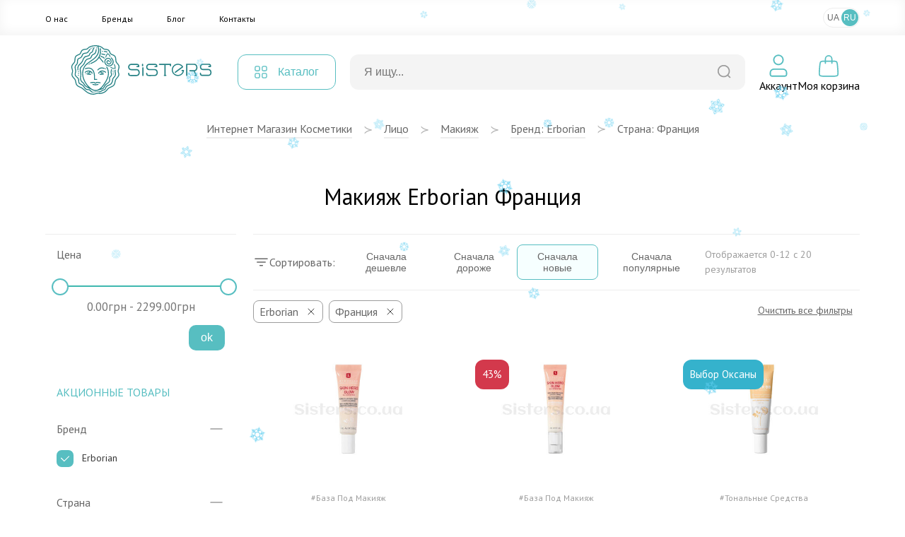

--- FILE ---
content_type: text/html; charset=UTF-8
request_url: https://sisters.co.ua/ru/dekorativna-kosmetika/f-erborian-franczya
body_size: 18816
content:
<!doctype html>
<html lang="ru">
<head>
    <meta charset="UTF-8">
    <meta http-equiv="X-UA-Compatible" content="IE=Edge">
    <meta name="viewport" content="width=device-width, initial-scale=1">
    <meta name="theme-color" content="#fff">
    <meta name="format-detection" content="telephone=no">
        <title>Макияж Erborian Франция - купить в Украине с доставкой, косметика по выгодной цене в интернет магазине Sisters</title>
    <meta name="description" content="Макияж Erborian Франция по лучшим ценам ❤️ Заказывайте с доставкой в Киев и по Украине ✅ Профессиональная косметика на сайте интернет магазина Sisters ⭐">
<meta name="csrf-param" content="_csrf-frontend">
<meta name="csrf-token" content="ZGXrGzN3T3TnE3wrUf9iB1urh-SH9jB5PQtv0PIQYOsLCrR1XA19HpQmPmAAvQYqOejRrbedAj9PUl7nq0VZvw==">

<link href="/assets/65293447/css/app.css?v=1768473056" rel="stylesheet">
<script>var langPrefix = "\/ru";</script>    <link rel="apple-touch-icon" sizes="57x57" href="/favicon/apple-icon-57x57.png">
    <link rel="apple-touch-icon" sizes="60x60" href="/favicon/apple-icon-60x60.png">
    <link rel="apple-touch-icon" sizes="72x72" href="/favicon/apple-icon-72x72.png">
    <link rel="apple-touch-icon" sizes="76x76" href="/favicon/apple-icon-76x76.png">
    <link rel="apple-touch-icon" sizes="114x114" href="/favicon/apple-icon-114x114.png">
    <link rel="apple-touch-icon" sizes="120x120" href="/favicon/apple-icon-120x120.png">
    <link rel="apple-touch-icon" sizes="144x144" href="/favicon/apple-icon-144x144.png">
    <link rel="apple-touch-icon" sizes="152x152" href="/favicon/apple-icon-152x152.png">
    <link rel="apple-touch-icon" sizes="180x180" href="/favicon/apple-icon-180x180.png">
    <link rel="icon" type="image/png" sizes="192x192"  href="/favicon/android-icon-192x192.png">
    <link rel="icon" type="image/png" sizes="32x32" href="/favicon/favicon-32x32.png">
    <link rel="icon" type="image/png" sizes="96x96" href="/favicon/favicon-96x96.png">
    <link rel="icon" type="image/png" sizes="16x16" href="/favicon/favicon-16x16.png">
    <link rel="manifest" href="/favicon/manifest.json">
    <meta name="msapplication-TileColor" content="#ffffff">
    <meta name="msapplication-TileImage" content="/favicon/ms-icon-144x144.png">
    <meta name="theme-color" content="#ffffff">

    <link rel="canonical" href="https://sisters.co.ua/ru/dekorativna-kosmetika/f-erborian-franczya">

    <link rel="alternate" href="https://sisters.co.ua/ru/dekorativna-kosmetika/f-erborian-franczya" hreflang="ru">
    <link rel="alternate" href="https://sisters.co.ua/dekorativna-kosmetika/f-erborian-franczya" hreflang="uk">
    <link rel="alternate" href="https://sisters.co.ua/dekorativna-kosmetika/f-erborian-franczya" hreflang="x-default">

    <meta name="facebook-domain-verification" content="4b7qhq2janbixp57yzddd1bvfmos9y">
    <meta name="google-site-verification" content="wr6nV2VRziK0WofGUN-_RbdXTLptgfNNXLBzo9W-Ln0">

    <!-- Google Tag Manager -->
    <script>(function(w,d,s,l,i){w[l]=w[l]||[];w[l].push({'gtm.start':
                new Date().getTime(),event:'gtm.js'});var f=d.getElementsByTagName(s)[0],
            j=d.createElement(s),dl=l!='dataLayer'?'&l='+l:'';j.async=true;j.src=
            'https://www.googletagmanager.com/gtm.js?id='+i+dl;f.parentNode.insertBefore(j,f);
        })(window,document,'script','dataLayer','GTM-5BCV7LS');
    </script>

    <!-- End Google Tag Manager -->

    <script type="application/ld+json">
    {
        "@context": "http://schema.org",
        "@type": "WebSite",
        "url": "https://sisters.co.ua/",
        "potentialAction": {
            "@type": "SearchAction",
            "target": "https://sisters.co.ua/product/search?keyword={search_term_string}",
            "query-input": "required name=search_term_string"
        }
    }
    </script>
    <script type="application/ld+json">
    {
        "@context": "http://schema.org",
        "@type": "Organization",
        "name": "Sisters",
        "url": "https://sisters.co.ua/",
        "logo": "https://sisters.co.ua/img/logo.svg"
    }
    </script>

    
        <script type="application/ld+json">
    {
        "@context":"http://schema.org",
        "@type":"ItemList",
        "itemListElement": [
            {
    "@type":"ListItem",
    "position":1,
    "url":"https://sisters.co.ua/baza-pid-makiaz/baza-pid-makiaz-dla-pokrasenna-teksturi-skiri-erborian-skin-hero-glow-15-ml"
},
{
    "@type":"ListItem",
    "position":2,
    "url":"https://sisters.co.ua/baza-pid-makiaz/sodennij-krem-dla-pidsilenna-prirodnogo-sajva-skiri-erborian-skin-hero-glow-40-ml"
},
{
    "@type":"ListItem",
    "position":3,
    "url":"https://sisters.co.ua/o-vv-krem-ss-krem-ta-tonalnij-krem/tonuucij-bb-krem-dla-oblicca-erborian-super-vv-cream-nude-15-ml"
},
{
    "@type":"ListItem",
    "position":4,
    "url":"https://sisters.co.ua/o-vv-krem-ss-krem-ta-tonalnij-krem/tonuucij-bb-krem-dla-oblicca-erborian-super-vv-cream-nude-40-ml"
},
{
    "@type":"ListItem",
    "position":5,
    "url":"https://sisters.co.ua/o-vv-krem-ss-krem-ta-tonalnij-krem/tonuucij-bb-krem-dla-oblicca-erborian-super-vv-cream-clair-15-ml"
},
{
    "@type":"ListItem",
    "position":6,
    "url":"https://sisters.co.ua/o-vv-krem-ss-krem-ta-tonalnij-krem/tonuucij-bb-krem-dla-oblicca-erborian-super-vv-cream-clair-45-ml"
},
{
    "@type":"ListItem",
    "position":7,
    "url":"https://sisters.co.ua/zasobi-dla-makiazu-ocej/tonuucij-krem-dla-skiri-navkolo-ocej-erborian-cc-eye-10-ml"
},
{
    "@type":"ListItem",
    "position":8,
    "url":"https://sisters.co.ua/o-vv-krem-ss-krem-ta-tonalnij-krem/koreguucij-ss-krem-dla-oblicca-erborian-cc-dull-correct-45-ml"
},
{
    "@type":"ListItem",
    "position":9,
    "url":"https://sisters.co.ua/o-vv-krem-ss-krem-ta-tonalnij-krem/koreguucij-ss-krem-dla-oblicca-erborian-cc-dull-correct-15-ml"
},
{
    "@type":"ListItem",
    "position":10,
    "url":"https://sisters.co.ua/zasobi-dla-makiazu-ocej/tonuucij-krem-dla-skiri-navkolo-ocej-erborian-bb-eye-touch-parfaite-15-ml"
},
{
    "@type":"ListItem",
    "position":11,
    "url":"https://sisters.co.ua/o-vv-krem-ss-krem-ta-tonalnij-krem/koreguucij-ss-krem-dla-oblicca-erborian-cc-red-correct-45-ml"
},
{
    "@type":"ListItem",
    "position":12,
    "url":"https://sisters.co.ua/o-vv-krem-ss-krem-ta-tonalnij-krem/koreguucij-ss-krem-dla-oblicca-erborian-cc-red-correct-15-ml"
}        ]
    }
    </script>
    </head>
<body>
<!-- Google Tag Manager (noscript) -->
<noscript><iframe src="https://www.googletagmanager.com/ns.html?id=GTM-5BCV7LS"
                  height="0" width="0" style="display:none;visibility:hidden"></iframe></noscript>
<!-- End Google Tag Manager (noscript) -->
<script>var __klEnabled = true;</script><div class="app">
    <div class="m-wrap"></div>
    <div class="dropdown-wrap modal-product-cart">
        <div class="modal-background modal-background-shopping-cart"></div>
        <div class="modal shopping-cart">
            <div class="shopping-cart__header">
                <div class="h5">Моя корзина</div>
                <button type="button" class="modal-close-btn">
                    <svg class="icon2" width="32" height="32" aria-hidden="true" xmlns="http://www.w3.org/2000/svg">
                        <use xlink:href="/img/sprite.svg#close"></use>
                    </svg>
                </button>
            </div>
            <div class="modal-content shopping-cart__content">
                <div class="shopping-cart__message">
    <p>Ваша корзина пуста.</p>
</div>            </div>
        </div>
    </div>
    <header>
                        <div class="mmenu-subcats">
            <div class="nav">
                <button onclick="window.mmenuBack()" class="mmenu-back" type="button">
                    <svg class="icon2" width="32" height="32" aria-hidden="true" xmlns="http://www.w3.org/2000/svg">
                        <use xlink:href="/img/sprite.svg#back"></use>
                    </svg>
                </button>
                <span class="tit"></span>
                <button onclick="window.mmenuClose()" type="button">
                    <svg class="icon2" width="32" height="32" aria-hidden="true" xmlns="http://www.w3.org/2000/svg">
                        <use xlink:href="/img/sprite.svg#close"></use>
                    </svg>
                </button>
            </div>
            <ul class="items"> </ul>
        </div>
        <div class="mobile-top-bar">
                                    <div class="items">
                <div>
                    <button type="button" onclick="window.mmenuToggle()">
                        <svg class="icon2" width="32" height="32" aria-hidden="true" xmlns="http://www.w3.org/2000/svg">
                            <use xlink:href="/img/sprite.svg#burger"></use>
                        </svg>
                    </button>
                </div>
                <div>
                    <button type="button" onclick="window.mmenuToggleSearch()">
                        <svg class="icon2" width="32" height="32" aria-hidden="true" xmlns="http://www.w3.org/2000/svg">
                            <use xlink:href="/img/sprite.svg#search2"></use>
                        </svg>
                    </button>
                </div>
                <div>
                                        <a href="/ru">
                                            <img src="/img/logo-mini.svg" class="logo-mini" alt="logo">
                                        </a>
                                    </div>
                <div>
                <div style="width:32px; height:32px;"></div>                </div>
                <div>
                    <button type="button" onclick="window.mmenuOpenCard()">
                        <span class="num cart-quantity2"></span>
                        <svg class="icon2" width="32" height="32" aria-hidden="true" xmlns="http://www.w3.org/2000/svg">
                            <use xlink:href="/img/sprite.svg#card2"></use>
                        </svg>
                    </button>
                </div>
            </div>

            <div class="search-box">
                <form action="/product/search">
                    <div class="input-box">
                        <input type="text" id="searchInput2" value="" name="keyword" placeholder="Я ищу...">
                        <button type="submit">
                            <svg class="icon2" width="20" height="20" aria-hidden="true" xmlns="http://www.w3.org/2000/svg">
                                <use xlink:href="/img/sprite.svg#search"></use>
                            </svg>
                        </button>
                    </div>
                </form>

                <div class="searchWrapper">
                    <div class="searchResults"></div>
                    <button type="submit">Посмотреть все товары</button>
                    <div class="searchLoader spinner"></div>
                </div>
            </div>

            <div class="mmenu">
                <div class="user-profile">
                                            <button type="button" onclick="document.location.href='/ru/login';">Войти</button>
                        <button type="button" onclick="document.location.href='/ru/signup';">Зарегистрироваться</button>
                                        </div>

                <div class="cats">
                </div>
                
                <div class="mmenu-footer">
                    <ul class="menu">
                        <li><a href="/ru/pro-nas">О нас</a></li>
                        <li><a href="/ru/brand">Бренды</a></li>
                        <li><a href="/ru/blog">Блог</a></li>
                        <li><a href="/ru/contact">Контакты</a></li>
                    </ul>

                    <div class="langs">
                        <span>Мова</span>
                        <a data-href="/ru/language-switch?d=L2Rla29yYXRpdm5hLWtvc21ldGlrYS9mLWVyYm9yaWFuLWZyYW5jenlhOjp1ay1VQQ%3D%3D">UA</a><a data-href="/ru/language-switch?d=L3J1L2Rla29yYXRpdm5hLWtvc21ldGlrYS9mLWVyYm9yaWFuLWZyYW5jenlhOjpydS1SVQ%3D%3D" class="active">RU</a>                    </div>
                </div>
            </div>
        </div>
        <div class="top-menu">
            <div class="inner container">
                <ul class="items">
                    <li><a href="/ru/pro-nas">О нас</a></li>
                    <li><a href="/ru/brand">Бренды</a></li>
                    <li><a href="/ru/blog">Блог</a></li>
                    <li><a href="/ru/contact">Контакты</a></li>
                </ul>
                
<ul class="lang-switch">
<li><button onclick="document.location.href='/ru/language-switch?d=L2Rla29yYXRpdm5hLWtvc21ldGlrYS9mLWVyYm9yaWFuLWZyYW5jenlhOjp1ay1VQQ%3D%3D'">UA</a></li><li class="active"><button onclick="document.location.href='/ru/language-switch?d=L3J1L2Rla29yYXRpdm5hLWtvc21ldGlrYS9mLWVyYm9yaWFuLWZyYW5jenlhOjpydS1SVQ%3D%3D'">RU</a></li></ul>            </div>
        </div>
        <div class="container">
            <div class="top-bar">
                <div class="logo">
                    <a href="/ru">                        <img src="/img/logo.svg" title="Інтернет магазин косметики Sisters" alt="Інтернет магазин косметики Sisters - Фото" width="272" height="56" loading="lazy">
                    </a>                </div>
                <div class="catalog-menu">
                    <button type="button">
                        <svg class="icon2" width="18" height="18" aria-hidden="true" xmlns="http://www.w3.org/2000/svg">
                            <use xlink:href="/img/sprite.svg#catalog-menu"></use>
                        </svg>

                        <span>Каталог</span>
                    </button>

                                        <div class="menu-box" id="menu-box-dropdown">
                        <div class="inner">
                            <div class="left">
                                <ul>
                                                                            <li class="active" data-category="5">
                                            <a href="/ru/kosmetyka-dlya-volossa">
                                                <svg class="icon2" width="38" height="38" aria-hidden="true" xmlns="http://www.w3.org/2000/svg">
                                                    <use xlink:href="/img/sprite.svg#rcat1"></use>
                                                </svg>
                                                <span>Волосы</span>
                                            </a>
                                        </li>
                                                                                <li data-category="3">
                                            <a href="/ru/kosmetyka-dlya-oblicca">
                                                <svg class="icon2" width="38" height="38" aria-hidden="true" xmlns="http://www.w3.org/2000/svg">
                                                    <use xlink:href="/img/sprite.svg#rcat2"></use>
                                                </svg>
                                                <span>Лицо</span>
                                            </a>
                                        </li>
                                                                                <li data-category="6">
                                            <a href="/ru/kosmetyka-dlya-tila">
                                                <svg class="icon2" width="38" height="38" aria-hidden="true" xmlns="http://www.w3.org/2000/svg">
                                                    <use xlink:href="/img/sprite.svg#rcat3"></use>
                                                </svg>
                                                <span>Тело</span>
                                            </a>
                                        </li>
                                                                                <li data-category="447">
                                            <a href="/ru/aromaty-dlia-domu">
                                                <svg class="icon2" width="38" height="38" aria-hidden="true" xmlns="http://www.w3.org/2000/svg">
                                                    <use xlink:href="/img/sprite.svg#rcat4"></use>
                                                </svg>
                                                <span>Дом</span>
                                            </a>
                                        </li>
                                                                                <li data-category="491">
                                            <a href="/ru/merch">
                                                <svg class="icon2" width="38" height="38" aria-hidden="true" xmlns="http://www.w3.org/2000/svg">
                                                    <use xlink:href="/img/sprite.svg#rcat5"></use>
                                                </svg>
                                                <span>Мерч</span>
                                            </a>
                                        </li>
                                        
                                </ul>
                            </div>
                            <div class="right">
                                                                    <ul class="active" data-parent="5">
                                        <li data-category="506">
                                                <svg class="icon2" width="34" height="34" aria-hidden="true" xmlns="http://www.w3.org/2000/svg">
                                                    <use xlink:href="/img/categories.svg#cicon-506"></use>
                                                </svg>
                                                <a href="/ru/v-shampun">Шампунь для волос</a>
                                            </li><li data-category="507">
                                                <svg class="icon2" width="34" height="34" aria-hidden="true" xmlns="http://www.w3.org/2000/svg">
                                                    <use xlink:href="/img/categories.svg#cicon-507"></use>
                                                </svg>
                                                <a href="/ru/v-kondiczoneri">Кондиционер для волос</a>
                                            </li><li data-category="508">
                                                <svg class="icon2" width="34" height="34" aria-hidden="true" xmlns="http://www.w3.org/2000/svg">
                                                    <use xlink:href="/img/categories.svg#cicon-508"></use>
                                                </svg>
                                                <a href="/ru/v-maski">Маска для волос</a>
                                            </li><li data-category="509">
                                                <svg class="icon2" width="34" height="34" aria-hidden="true" xmlns="http://www.w3.org/2000/svg">
                                                    <use xlink:href="/img/categories.svg#cicon-509"></use>
                                                </svg>
                                                <a href="/ru/v-zasobi-dlya-ochishhennya-shkri-golovi">Средства для кожи головы</a>
                                            </li><li data-category="510">
                                                <svg class="icon2" width="34" height="34" aria-hidden="true" xmlns="http://www.w3.org/2000/svg">
                                                    <use xlink:href="/img/categories.svg#cicon-510"></use>
                                                </svg>
                                                <a href="/ru/v-nezmivn-zasobi">Несмываемые средства для волос</a>
                                            </li><li data-category="511">
                                                <svg class="icon2" width="34" height="34" aria-hidden="true" xmlns="http://www.w3.org/2000/svg">
                                                    <use xlink:href="/img/categories.svg#cicon-511"></use>
                                                </svg>
                                                <a href="/ru/v-vdnovlyuyuch-proczeduri">Процедуры для волос</a>
                                            </li><li data-category="512">
                                                <svg class="icon2" width="34" height="34" aria-hidden="true" xmlns="http://www.w3.org/2000/svg">
                                                    <use xlink:href="/img/categories.svg#cicon-512"></use>
                                                </svg>
                                                <a href="/ru/stajling-dla-volossa">Стайлинг для волос</a>
                                            </li><li data-category="513">
                                                <svg class="icon2" width="34" height="34" aria-hidden="true" xmlns="http://www.w3.org/2000/svg">
                                                    <use xlink:href="/img/categories.svg#cicon-513"></use>
                                                </svg>
                                                <a href="/ru/parfumi-dla-volossa">Духи для волос</a>
                                            </li><li data-category="515">
                                                <svg class="icon2" width="34" height="34" aria-hidden="true" xmlns="http://www.w3.org/2000/svg">
                                                    <use xlink:href="/img/categories.svg#cicon-515"></use>
                                                </svg>
                                                <a href="/ru/aksesuari-dla-volossa">Аксессуары для волос</a>
                                            </li><li data-category="516">
                                                <svg class="icon2" width="34" height="34" aria-hidden="true" xmlns="http://www.w3.org/2000/svg">
                                                    <use xlink:href="/img/categories.svg#cicon-516"></use>
                                                </svg>
                                                <a href="/ru/termopriladi-dla-volossa">Термоприборы для волос</a>
                                            </li><li data-category="518">
                                                <svg class="icon2" width="34" height="34" aria-hidden="true" xmlns="http://www.w3.org/2000/svg">
                                                    <use xlink:href="/img/categories.svg#cicon-518"></use>
                                                </svg>
                                                <a href="/ru/v-zasobi-dlya-dtej">Средства для детей</a>
                                            </li><li data-category="519">
                                                <svg class="icon2" width="34" height="34" aria-hidden="true" xmlns="http://www.w3.org/2000/svg">
                                                    <use xlink:href="/img/categories.svg#cicon-519"></use>
                                                </svg>
                                                <a href="/ru/v-nabori">Наборы средств для волос</a>
                                            </li><li data-category="520">
                                                <svg class="icon2" width="34" height="34" aria-hidden="true" xmlns="http://www.w3.org/2000/svg">
                                                    <use xlink:href="/img/categories.svg#cicon-520"></use>
                                                </svg>
                                                <a href="/ru/v-mn-vers-zasobv">Миниатюры средств для волос</a>
                                            </li><li data-category="517">
                                                <svg class="icon2" width="34" height="34" aria-hidden="true" xmlns="http://www.w3.org/2000/svg">
                                                    <use xlink:href="/img/categories.svg#cicon-517"></use>
                                                </svg>
                                                <a href="/ru/v-zasobi-dlya-cholovkv">Средства для мужчин</a>
                                            </li>                                    </ul>
                                                                        <ul data-parent="3">
                                        <li data-category="492">
                                                <svg class="icon2" width="34" height="34" aria-hidden="true" xmlns="http://www.w3.org/2000/svg">
                                                    <use xlink:href="/img/categories.svg#cicon-492"></use>
                                                </svg>
                                                <a href="/ru/ocisenna-skiri-oblicca">Очищение кожи лица</a>
                                            </li><li data-category="493">
                                                <svg class="icon2" width="34" height="34" aria-hidden="true" xmlns="http://www.w3.org/2000/svg">
                                                    <use xlink:href="/img/categories.svg#cicon-493"></use>
                                                </svg>
                                                <a href="/ru/o-skrabi-plngi-dlya-shkri-oblichchya">Средства для эксфолиации лица</a>
                                            </li><li data-category="494">
                                                <svg class="icon2" width="34" height="34" aria-hidden="true" xmlns="http://www.w3.org/2000/svg">
                                                    <use xlink:href="/img/categories.svg#cicon-494"></use>
                                                </svg>
                                                <a href="/ru/o-zasobi-dlya-tonzacz-oblichchya">Средства для тонизации лица</a>
                                            </li><li data-category="495">
                                                <svg class="icon2" width="34" height="34" aria-hidden="true" xmlns="http://www.w3.org/2000/svg">
                                                    <use xlink:href="/img/categories.svg#cicon-495"></use>
                                                </svg>
                                                <a href="/ru/o-sirovatka-dlya-oblichchya">Сыворотки для лица</a>
                                            </li><li data-category="496">
                                                <svg class="icon2" width="34" height="34" aria-hidden="true" xmlns="http://www.w3.org/2000/svg">
                                                    <use xlink:href="/img/categories.svg#cicon-496"></use>
                                                </svg>
                                                <a href="/ru/o-krem-dlya-oblichchya">Крем для лица</a>
                                            </li><li data-category="497">
                                                <svg class="icon2" width="34" height="34" aria-hidden="true" xmlns="http://www.w3.org/2000/svg">
                                                    <use xlink:href="/img/categories.svg#cicon-497"></use>
                                                </svg>
                                                <a href="/ru/o-zasobi-dlya-doglyadu-za-shkroyu-navkolo-ochej">Уход за кожей вокруг глаз</a>
                                            </li><li data-category="498">
                                                <svg class="icon2" width="34" height="34" aria-hidden="true" xmlns="http://www.w3.org/2000/svg">
                                                    <use xlink:href="/img/categories.svg#cicon-498"></use>
                                                </svg>
                                                <a href="/ru/o-maska-dlya-oblichchya">Маски для лица</a>
                                            </li><li data-category="499">
                                                <svg class="icon2" width="34" height="34" aria-hidden="true" xmlns="http://www.w3.org/2000/svg">
                                                    <use xlink:href="/img/categories.svg#cicon-499"></use>
                                                </svg>
                                                <a href="/ru/o-zasobi-z-spf">Защита от солнца</a>
                                            </li><li data-category="500">
                                                <svg class="icon2" width="34" height="34" aria-hidden="true" xmlns="http://www.w3.org/2000/svg">
                                                    <use xlink:href="/img/categories.svg#cicon-500"></use>
                                                </svg>
                                                <a href="/ru/o-avtozasmaga">Автозагар</a>
                                            </li><li data-category="501">
                                                <svg class="icon2" width="34" height="34" aria-hidden="true" xmlns="http://www.w3.org/2000/svg">
                                                    <use xlink:href="/img/categories.svg#cicon-501"></use>
                                                </svg>
                                                <a href="/ru/o-zasobi-dlya-doglyadu-za-gubami">Уход за губами</a>
                                            </li><li data-category="502">
                                                <svg class="icon2" width="34" height="34" aria-hidden="true" xmlns="http://www.w3.org/2000/svg">
                                                    <use xlink:href="/img/categories.svg#cicon-502"></use>
                                                </svg>
                                                <a href="/ru/dekorativna-kosmetika">Макияж</a>
                                            </li><li data-category="623">
                                                <svg class="icon2" width="34" height="34" aria-hidden="true" xmlns="http://www.w3.org/2000/svg">
                                                    <use xlink:href="/img/categories.svg#cicon-623"></use>
                                                </svg>
                                                <a href="/ru/zasobi-dla-rostu-brivvij">Средства для роста ресниц</a>
                                            </li><li data-category="505">
                                                <svg class="icon2" width="34" height="34" aria-hidden="true" xmlns="http://www.w3.org/2000/svg">
                                                    <use xlink:href="/img/categories.svg#cicon-505"></use>
                                                </svg>
                                                <a href="/ru/aksesuari-dla-dogladu-za-obliccam">Аксессуары для ухода за лицом</a>
                                            </li><li data-category="503">
                                                <svg class="icon2" width="34" height="34" aria-hidden="true" xmlns="http://www.w3.org/2000/svg">
                                                    <use xlink:href="/img/categories.svg#cicon-503"></use>
                                                </svg>
                                                <a href="/ru/o-nabori">Наборы по уходу за лицом</a>
                                            </li><li data-category="504">
                                                <svg class="icon2" width="34" height="34" aria-hidden="true" xmlns="http://www.w3.org/2000/svg">
                                                    <use xlink:href="/img/categories.svg#cicon-504"></use>
                                                </svg>
                                                <a href="/ru/o-mn-vers-zasobv">Миниатюры средств для лица</a>
                                            </li><li data-category="572">
                                                <svg class="icon2" width="34" height="34" aria-hidden="true" xmlns="http://www.w3.org/2000/svg">
                                                    <use xlink:href="/img/categories.svg#cicon-572"></use>
                                                </svg>
                                                <a href="/ru/zasobi-dla-colovikiv-3">Средства для мужчин</a>
                                            </li>                                    </ul>
                                                                        <ul data-parent="6">
                                        <li data-category="521">
                                                <svg class="icon2" width="34" height="34" aria-hidden="true" xmlns="http://www.w3.org/2000/svg">
                                                    <use xlink:href="/img/categories.svg#cicon-521"></use>
                                                </svg>
                                                <a href="/ru/gigiena-tila">Гигиена тела</a>
                                            </li><li data-category="522">
                                                <svg class="icon2" width="34" height="34" aria-hidden="true" xmlns="http://www.w3.org/2000/svg">
                                                    <use xlink:href="/img/categories.svg#cicon-522"></use>
                                                </svg>
                                                <a href="/ru/doglad-za-tilom">Уход за телом</a>
                                            </li><li data-category="523">
                                                <svg class="icon2" width="34" height="34" aria-hidden="true" xmlns="http://www.w3.org/2000/svg">
                                                    <use xlink:href="/img/categories.svg#cicon-523"></use>
                                                </svg>
                                                <a href="/ru/doglad-za-rotovou-porozninou">Уход за полостью рта</a>
                                            </li><li data-category="525">
                                                <svg class="icon2" width="34" height="34" aria-hidden="true" xmlns="http://www.w3.org/2000/svg">
                                                    <use xlink:href="/img/categories.svg#cicon-525"></use>
                                                </svg>
                                                <a href="/ru/t-shhtka-dlya-masazhu">Аксессуары для тела</a>
                                            </li><li data-category="526">
                                                <svg class="icon2" width="34" height="34" aria-hidden="true" xmlns="http://www.w3.org/2000/svg">
                                                    <use xlink:href="/img/categories.svg#cicon-526"></use>
                                                </svg>
                                                <a href="/ru/t-parfumi">Духи</a>
                                            </li><li data-category="622">
                                                <svg class="icon2" width="34" height="34" aria-hidden="true" xmlns="http://www.w3.org/2000/svg">
                                                    <use xlink:href="/img/categories.svg#cicon-622"></use>
                                                </svg>
                                                <a href="/ru/zasobi-dla-ditej-2">Детские средства гигиены</a>
                                            </li><li data-category="527">
                                                <svg class="icon2" width="34" height="34" aria-hidden="true" xmlns="http://www.w3.org/2000/svg">
                                                    <use xlink:href="/img/categories.svg#cicon-527"></use>
                                                </svg>
                                                <a href="/ru/t-nabori">Наборы средств для тела</a>
                                            </li><li data-category="573">
                                                <svg class="icon2" width="34" height="34" aria-hidden="true" xmlns="http://www.w3.org/2000/svg">
                                                    <use xlink:href="/img/categories.svg#cicon-573"></use>
                                                </svg>
                                                <a href="/ru/miniaturi-zasobiv-dla-tila">Миниатюры средств для тела</a>
                                            </li><li data-category="524">
                                                <svg class="icon2" width="34" height="34" aria-hidden="true" xmlns="http://www.w3.org/2000/svg">
                                                    <use xlink:href="/img/categories.svg#cicon-524"></use>
                                                </svg>
                                                <a href="/ru/t-zasobi-dlya-cholovkv">Средства для мужчин</a>
                                            </li>                                    </ul>
                                                                        <ul data-parent="447">
                                        <li data-category="633">
                                                <svg class="icon2" width="34" height="34" aria-hidden="true" xmlns="http://www.w3.org/2000/svg">
                                                    <use xlink:href="/img/categories.svg#cicon-633"></use>
                                                </svg>
                                                <a rel="nofollow" href="/ru/podarunki-4">Подарки для дома и уюта</a>
                                            </li><li data-category="528">
                                                <svg class="icon2" width="34" height="34" aria-hidden="true" xmlns="http://www.w3.org/2000/svg">
                                                    <use xlink:href="/img/categories.svg#cicon-528"></use>
                                                </svg>
                                                <a href="/ru/aromadiffuzor">Аромадифузоры</a>
                                            </li><li data-category="529">
                                                <svg class="icon2" width="34" height="34" aria-hidden="true" xmlns="http://www.w3.org/2000/svg">
                                                    <use xlink:href="/img/categories.svg#cicon-529"></use>
                                                </svg>
                                                <a href="/ru/aroma-sprej">Ароматизированный спрей</a>
                                            </li><li data-category="530">
                                                <svg class="icon2" width="34" height="34" aria-hidden="true" xmlns="http://www.w3.org/2000/svg">
                                                    <use xlink:href="/img/categories.svg#cicon-530"></use>
                                                </svg>
                                                <a href="/ru/svicki">Арома свечи</a>
                                            </li><li data-category="624">
                                                <svg class="icon2" width="34" height="34" aria-hidden="true" xmlns="http://www.w3.org/2000/svg">
                                                    <use xlink:href="/img/categories.svg#cicon-624"></use>
                                                </svg>
                                                <a href="/ru/parfum-dla-pranna">Духи для стирки</a>
                                            </li>                                    </ul>
                                                                        <ul data-parent="491">
                                        <li data-category="531">
                                                <svg class="icon2" width="34" height="34" aria-hidden="true" xmlns="http://www.w3.org/2000/svg">
                                                    <use xlink:href="/img/categories.svg#cicon-531"></use>
                                                </svg>
                                                <a href="/ru/o-podarunkovij-sertifkat">Подарочные сертификаты</a>
                                            </li><li data-category="532">
                                                <svg class="icon2" width="34" height="34" aria-hidden="true" xmlns="http://www.w3.org/2000/svg">
                                                    <use xlink:href="/img/categories.svg#cicon-532"></use>
                                                </svg>
                                                <a href="/ru/o-podarunkov-paketi-eko-torbi">Подарочные пакеты</a>
                                            </li><li data-category="533">
                                                <svg class="icon2" width="34" height="34" aria-hidden="true" xmlns="http://www.w3.org/2000/svg">
                                                    <use xlink:href="/img/categories.svg#cicon-533"></use>
                                                </svg>
                                                <a href="/ru/v-firmova-produkcia-sisters">Sisters мерч</a>
                                            </li>                                    </ul>
                                                                </div>
                            <div class="far-right">
                                                                    <ul data-parent="521">
                                        <li>
                                                <a href="/ru/t-gel-pnka-dlya-dushu">Гель/пенка для душа</a>
                                            </li>
                                            <li>
                                                <a href="/ru/milo-dla-tila">Мыло для тела</a>
                                            </li>
                                            <li>
                                                <a href="/ru/v-dezodorant-antipersprant">Антиперспирант/дезодорант для тела</a>
                                            </li>
                                            <li>
                                                <a href="/ru/t-zasobi-dlya-ntimno-ggni">Средства для интимной гигиены</a>
                                            </li>
                                            <li>
                                                <a href="/ru/zasobi-dla-tila-z-visipami">Средства для тела при высыпаниях</a>
                                            </li>
                                                                                </ul>
                                                                        <ul data-parent="531">
                                                                            </ul>
                                                                        <ul data-parent="633">
                                                                            </ul>
                                                                        <ul data-parent="492">
                                        <li>
                                                <a href="/ru/o-zasobi-dlya-znyattya-makyazhu">Средства для демакияжа</a>
                                            </li>
                                            <li>
                                                <a href="/ru/o-zasobi-dlya-vmivannya-oblichchya">Средства для умывания лица</a>
                                            </li>
                                            <li>
                                                <a href="/ru/zasobi-2-v-1">Средства 2 в 1</a>
                                            </li>
                                                                                </ul>
                                                                        <ul data-parent="506">
                                        <li>
                                                <a href="/ru/v-shampun-2">Жидкий шампунь для волос</a>
                                            </li>
                                            <li>
                                                <a href="/ru/v-suhij-shampun">Сухой шампунь для волос</a>
                                            </li>
                                            <li>
                                                <a href="/ru/bezsulfatnij-sampun">Бессульфатный шампунь</a>
                                            </li>
                                                                                </ul>
                                                                        <ul data-parent="522">
                                        <li>
                                                <a href="/ru/t-skrabi-plngi-dlya-tla">Скраб/пилинг для тела</a>
                                            </li>
                                            <li>
                                                <a href="/ru/t-molochko-losjoni-kremi-dlya-tla">Лосьон/крем для тела</a>
                                            </li>
                                            <li>
                                                <a href="/ru/t-maslo-dlya-tla">Масло для тела</a>
                                            </li>
                                            <li>
                                                <a href="/ru/zasobi-dla-dogladu-za-rukami">Средства для кожи рук</a>
                                            </li>
                                            <li>
                                                <a href="/ru/t-zasobi-dlya-dogljadu-za-nogamu">Средства для кожи ног</a>
                                            </li>
                                            <li>
                                                <a href="/ru/t-avtozasmaga">Автозагар</a>
                                            </li>
                                            <li>
                                                <a href="/ru/t-zasobi-z-spf">Солнцезащитные средства для тела</a>
                                            </li>
                                            <li>
                                                <a href="/ru/zasobi-dla-vanni">Средства для ванной</a>
                                            </li>
                                                                                </ul>
                                                                        <ul data-parent="528">
                                        <li>
                                                <a href="/ru/aromadifuzori-dla-domu"> Аромадифузоры для дома</a>
                                            </li>
                                            <li>
                                                <a href="/ru/aromadifuzori-dla-avto">Аромадиффузоры для авто</a>
                                            </li>
                                                                                </ul>
                                                                        <ul data-parent="532">
                                                                            </ul>
                                                                        <ul data-parent="493">
                                        <li>
                                                <a href="/ru/vatni-diski">Пилинг диски</a>
                                            </li>
                                            <li>
                                                <a href="/ru/domasnij-himicnij-piling">Домашний химический пилинг</a>
                                            </li>
                                            <li>
                                                <a href="/ru/piling-skatka">Пилинг скатка</a>
                                            </li>
                                            <li>
                                                <a href="/ru/skrab-polis">Скраб / Полиш</a>
                                            </li>
                                            <li>
                                                <a href="/ru/enzimna-pudra">Энзимная пудра</a>
                                            </li>
                                            <li>
                                                <a href="/ru/maska-dla-eksfoliacii-oblicca">Маска для эксфолиации лица</a>
                                            </li>
                                                                                </ul>
                                                                        <ul data-parent="507">
                                                                            </ul>
                                                                        <ul data-parent="523">
                                        <li>
                                                <a href="/ru/zubna-pasta">Зубная паста</a>
                                            </li>
                                            <li>
                                                <a href="/ru/zubna-sitka">Зубная щетка</a>
                                            </li>
                                            <li>
                                                <a href="/ru/opoliskuvac-dla-rota">Ополаскиватель для рта</a>
                                            </li>
                                            <li>
                                                <a href="/ru/dodatkovij-doglad-za-rotovou-porozninou">Дополнительный уход за полостью рта</a>
                                            </li>
                                                                                </ul>
                                                                        <ul data-parent="529">
                                        <li>
                                                <a href="/ru/sprej-dla-domu">Спрей для дома</a>
                                            </li>
                                                                                </ul>
                                                                        <ul data-parent="533">
                                                                            </ul>
                                                                        <ul data-parent="494">
                                        <li>
                                                <a href="/ru/toner-dla-oblicca">Тонер/ лосьон для лица</a>
                                            </li>
                                            <li>
                                                <a href="/ru/esencia-dla-oblicca">Эссенция для лица</a>
                                            </li>
                                            <li>
                                                <a href="/ru/toner-padi">Тонер-пады</a>
                                            </li>
                                            <li>
                                                <a href="/ru/mist-dla-oblicca">Мист для лица</a>
                                            </li>
                                                                                </ul>
                                                                        <ul data-parent="508">
                                                                            </ul>
                                                                        <ul data-parent="525">
                                        <li>
                                                <a href="/ru/rukavychky-dlia-avtozasmahy">Перчатки для автозагара</a>
                                            </li>
                                            <li>
                                                <a href="/ru/masazhni-shchitky-dlia-tila">Массажные щетки для тела</a>
                                            </li>
                                                                                </ul>
                                                                        <ul data-parent="530">
                                                                            </ul>
                                                                        <ul data-parent="495">
                                        <li>
                                                <a href="/ru/zvolozuuci-ta-zaspokijlivi-serumi">Увлажняющие и успокаивающие серумы</a>
                                            </li>
                                            <li>
                                                <a href="/ru/zasobi-z-vitaminom-s">Сыворотка с витамином С</a>
                                            </li>
                                            <li>
                                                <a href="/ru/zasobi-z-retinolom">Сыворотка с ретинолом</a>
                                            </li>
                                            <li>
                                                <a href="/ru/zasobi-z-niacinamidom">Сыворотка с ниацинамидом</a>
                                            </li>
                                            <li>
                                                <a href="/ru/zasobi-z-benzoil-peroksidom">Средства с бензоил пероксидом</a>
                                            </li>
                                            <li>
                                                <a href="/ru/o-tochkov-zasobi-vd-visipan">Точечные средства</a>
                                            </li>
                                            <li>
                                                <a href="/ru/insi-sirovatki">Другие сыворотки</a>
                                            </li>
                                                                                </ul>
                                                                        <ul data-parent="509">
                                        <li>
                                                <a href="/ru/v-skrabi-pilingi-dla-skiri-golovi">Пилинг / Скраб для кожи головы</a>
                                            </li>
                                            <li>
                                                <a href="/ru/sprej-dla-skiri-golovi">Спрей для кожи головы</a>
                                            </li>
                                            <li>
                                                <a href="/ru/maska-dla-skiri-golovi">Маска для кожи головы</a>
                                            </li>
                                            <li>
                                                <a href="/ru/losjon-ampula-dla-skiri-golovi">Лосьон/ Ампула для кожи головы</a>
                                            </li>
                                                                                </ul>
                                                                        <ul data-parent="526">
                                                                            </ul>
                                                                        <ul data-parent="624">
                                                                            </ul>
                                                                        <ul data-parent="496">
                                                                            </ul>
                                                                        <ul data-parent="510">
                                        <li>
                                                <a href="/ru/v-sprej-dlya-volossya">Спрей для волос</a>
                                            </li>
                                            <li>
                                                <a href="/ru/v-ampuli-dlya-volossya">Ампулы для волос</a>
                                            </li>
                                            <li>
                                                <a href="/ru/v-maslo-dlya-volossya">Масло / серум для волос</a>
                                            </li>
                                            <li>
                                                <a href="/ru/v-termozahist">Термозащитное средство для волос</a>
                                            </li>
                                            <li>
                                                <a href="/ru/krem-dla-volossa">Крем для волос</a>
                                            </li>
                                            <li>
                                                <a href="/ru/v-zasobi-z-spf">Несмываемые средства для волос с SPF</a>
                                            </li>
                                                                                </ul>
                                                                        <ul data-parent="622">
                                                                            </ul>
                                                                        <ul data-parent="497">
                                        <li>
                                                <a href="/ru/sirovatka-pid-oci">Сыворотка под глаза</a>
                                            </li>
                                            <li>
                                                <a href="/ru/krem-pid-oci">Крем под глаза</a>
                                            </li>
                                            <li>
                                                <a href="/ru/patci-pid-oci">Патчи под глаза</a>
                                            </li>
                                                                                </ul>
                                                                        <ul data-parent="511">
                                                                            </ul>
                                                                        <ul data-parent="512">
                                        <li>
                                                <a href="/ru/v-zasobi-dlya-ukladki">Средства для фиксации волос</a>
                                            </li>
                                            <li>
                                                <a href="/ru/zasobi-dla-kuceriv">Средства для кудрей</a>
                                            </li>
                                            <li>
                                                <a href="/ru/zasobi-dla-prikorenevogo-obemu">Средства для прикорневого объема</a>
                                            </li>
                                                                                </ul>
                                                                        <ul data-parent="527">
                                        <li>
                                                <a href="/ru/podarunki-3">Подарки по уходу за телом</a>
                                            </li>
                                                                                </ul>
                                                                        <ul data-parent="498">
                                        <li>
                                                <a href="/ru/tkaninni-maski">Тканевые маски</a>
                                            </li>
                                            <li>
                                                <a href="/ru/zmivni-maski">Смывные маски</a>
                                            </li>
                                            <li>
                                                <a href="/ru/nicni-maski">Ночные маски</a>
                                            </li>
                                            <li>
                                                <a href="/ru/karboksiterapya">Карбокситерапия</a>
                                            </li>
                                            <li>
                                                <a href="/ru/gidrogelevi-maski">Гидрогелевые маски</a>
                                            </li>
                                                                                </ul>
                                                                        <ul data-parent="513">
                                                                            </ul>
                                                                        <ul data-parent="573">
                                                                            </ul>
                                                                        <ul data-parent="499">
                                        <li>
                                                <a href="/ru/zasobi-z-spf-na-himicnih-filtrah">Средства SPF на химических фильтрах</a>
                                            </li>
                                            <li>
                                                <a href="/ru/zasobi-z-spf-na-fizicnih-filtrah">Средства SPF на физических фильтрах</a>
                                            </li>
                                            <li>
                                                <a href="/ru/zasobi-z-spf-na-miksi-filtriv">Средства SPF на миксе фильтров</a>
                                            </li>
                                                                                </ul>
                                                                        <ul data-parent="524">
                                                                            </ul>
                                                                        <ul data-parent="500">
                                                                            </ul>
                                                                        <ul data-parent="515">
                                        <li>
                                                <a href="/ru/v-brash-rozchski-dlya-volossya">Щетка для волос</a>
                                            </li>
                                            <li>
                                                <a href="/ru/bras-dla-volossa">Браш для волос</a>
                                            </li>
                                            <li>
                                                <a href="/ru/v-rezinki-ta-nsh-aksesuari-dlya-volossya">Резинки для волос</a>
                                            </li>
                                            <li>
                                                <a href="/ru/obruczakolkipovazka-dla-volossa">Обруч/заколки/повязка для волос</a>
                                            </li>
                                            <li>
                                                <a href="/ru/v-navolocka">Полотенце-тюрбан/наволочка для волос</a>
                                            </li>
                                            <li>
                                                <a href="/ru/v-termo-shapka">Термошапка для волос</a>
                                            </li>
                                                                                </ul>
                                                                        <ul data-parent="501">
                                                                            </ul>
                                                                        <ul data-parent="516">
                                        <li>
                                                <a href="/ru/v-feni">Фен для волос</a>
                                            </li>
                                            <li>
                                                <a href="/ru/v-virivnuvaci">Утюжок для волос</a>
                                            </li>
                                            <li>
                                                <a href="/ru/stajler-dla-volossa">Стайлер для волос</a>
                                            </li>
                                                                                </ul>
                                                                        <ul data-parent="502">
                                        <li>
                                                <a href="/ru/baza-pid-makiaz">База под макияж</a>
                                            </li>
                                            <li>
                                                <a href="/ru/o-vv-krem-ss-krem-ta-tonalnij-krem">Тональные средства</a>
                                            </li>
                                            <li>
                                                <a href="/ru/mineralni-pudri">Пудра для лица</a>
                                            </li>
                                            <li>
                                                <a href="/ru/rumana">Румяная и мультифункциональная помада</a>
                                            </li>
                                            <li>
                                                <a href="/ru/o-konsileri">Консилеры и жидкие контуринги</a>
                                            </li>
                                            <li>
                                                <a href="/ru/zasobi-dla-makiazu-gub">Средства для макияжа губ</a>
                                            </li>
                                            <li>
                                                <a href="/ru/zasobi-dla-briv">Средства для макияжа бровей</a>
                                            </li>
                                            <li>
                                                <a href="/ru/zasobi-dla-makiazu-ocej">Средства для макияжа глаз</a>
                                            </li>
                                            <li>
                                                <a href="/ru/zasobi-dla-nanesenna-makiazu">Аксессуары для макияжа</a>
                                            </li>
                                                                                </ul>
                                                                        <ul data-parent="518">
                                                                            </ul>
                                                                        <ul data-parent="623">
                                                                            </ul>
                                                                        <ul data-parent="519">
                                        <li>
                                                <a href="/ru/podarunki">Подарочные наборы для ухода за волосами</a>
                                            </li>
                                                                                </ul>
                                                                        <ul data-parent="505">
                                        <li>
                                                <a href="/ru/o-masazheri-dlya-oblichchya">Массажеры/кисти для масок</a>
                                            </li>
                                            <li>
                                                <a href="/ru/kosmeticki">Косметички/повязки</a>
                                            </li>
                                            <li>
                                                <a href="/ru/braslety-dlia-vmyvannia">Браслеты для умывания</a>
                                            </li>
                                                                                </ul>
                                                                        <ul data-parent="520">
                                                                            </ul>
                                                                        <ul data-parent="503">
                                        <li>
                                                <a href="/ru/podarunki-2">Подарочные наборы для ухода за лицом</a>
                                            </li>
                                                                                </ul>
                                                                        <ul data-parent="517">
                                                                            </ul>
                                                                        <ul data-parent="504">
                                                                            </ul>
                                                                        <ul data-parent="572">
                                                                            </ul>
                                                                </div>
                        </div>
                    </div>
                </div>
                <div class="search">
                    <form action="/ru/product/search">
                        <div class="text-input">
                                                        <input type="text" placeholder="Я ищу..." autocomplete="off" value="" name="keyword" id="searchInput">
                            <div class="searchWrapper">
                                <div class="searchResults"></div>
                                <button type="submit">Посмотреть все товары</button>
                                <div class="searchLoader spinner"></div>
                            </div>
                            <span class="icon" style="display:none">
                                <i class="icon-close" id="searchClose"></i>
                            </span>

                            <button type="submit">
                                <svg class="icon2" width="20" height="20" aria-hidden="true" xmlns="http://www.w3.org/2000/svg">
                                    <use xlink:href="/img/sprite.svg#search"></use>
                                </svg>
                            </button>
                        </div>
                    </form>
                </div>
                <div class="user-menu">
                    <ul>
                        <li class="navbar-item has-dropdown is-hoverable user-profile-menu">
                            <button type="button">
                                <svg class="icon2" width="32" height="32" aria-hidden="true" xmlns="http://www.w3.org/2000/svg">
                                    <use xlink:href="/img/sprite.svg?t=2#um1"></use>
                                </svg>
                                <span>Аккаунт</span>
                            </button>

                            <div class="navbar-dropdown">
                                <div class="inner">
                                                                    <a rel="nofollow" href="/ru/login" class="navbar-item item-hoverable"> Войти </a>
                                    <a rel="nofollow" href="/ru/signup" class="navbar-item item-hoverable"> Зарегистрироваться </a>
                                                                    </div>
                            </div>
                        </li>
                                                <li>
                            <button type="button" id="navbar-cart">
                                <span class="num cart-quantity"></span>
                                <svg class="icon2" width="32" height="32" aria-hidden="true" xmlns="http://www.w3.org/2000/svg">
                                    <use xlink:href="/img/sprite.svg#um3"></use>
                                </svg>
                                <span>Моя корзина</span>
                            </button>
                        </li>
                    </ul>
                </div>
            </div>
        </div>
    </header>
            <div class="breadcrumbs">
            <div class="container">
                <nav class="breadcrumb has-succeeds-separator is-centered" aria-label="breadcrumbs">
                    <ul class="breadcrumbs__list" itemscope itemtype="http://schema.org/BreadcrumbList"><li class="breadcrumbs__item" itemprop="itemListElement" itemscope itemtype="http://schema.org/ListItem"><a class="link breadcrumbs__home" href="/ru" itemprop="item"><span class="d-none d-lg-block" itemprop="name">Интернет магазин косметики</span><meta itemprop="position" content="1"></a></li><li class="breadcrumbs__item" itemprop="itemListElement" itemscope itemtype="http://schema.org/ListItem"><a class="breadcrumbs__item" href="/ru/kosmetyka-dlya-oblicca" aria-current="page" itemprop="item"><span itemprop="name">Лицо</span><meta itemprop="position" content="2"></a></li><li class="breadcrumbs__item" itemprop="itemListElement" itemscope itemtype="http://schema.org/ListItem"><a class="breadcrumbs__item" href="/ru/dekorativna-kosmetika" aria-current="page" itemprop="item"><span itemprop="name">Макияж</span><meta itemprop="position" content="3"></a></li><li class="breadcrumbs__item" itemprop="itemListElement" itemscope itemtype="http://schema.org/ListItem"><a class="breadcrumbs__item" href="/ru/dekorativna-kosmetika/f-erborian" aria-current="page" itemprop="item"><span itemprop="name">Бренд: Erborian</span><meta itemprop="position" content="4"></a></li><li class="breadcrumbs__item" itemprop="itemListElement" itemscope itemtype="http://schema.org/ListItem"><disabled-a class="breadcrumbs__item is-active" href="/ru/dekorativna-kosmetika/f-erborian-franczya" aria-current="page" itemprop="item"><span itemprop="name">Страна: Франция</span><meta itemprop="position" content="5"></disabled-a></li></ul>                </nav>
            </div>
        </div>
            <main >
        
<section class="section store board">
    <div class="container">
        <div class="has-text-centered namespace">
            <h1 class="title">Макияж Erborian Франция</h1>
            <span class="styled-title"></span>
        </div>
                <div class="columns is-desktop columns-inner-layout">
            <div class="column is-3-desktop is-half-tablet">
                <button class="is-hidden-desktop toggle-filters">Застосувати фільтри</button>
                <nav id="categories" class="categories is-hidden-mobile">
                                                <header class="category-header">
                                <strong class="category-title">Цена</strong>
                            </header>
                            <div class="range-slider">
                                <div id="range" data-start="0" data-end="2299" data-min="0" data-max="2299"></div>
                                <div id="slider-range-value" class="range-slider__price-range"></div>
                                <div class="range-action"><button class="button is-primary is-rounded price-filter">ok</button></div>
                            </div>
                            
                    <div class="category">
    <div class="category-list">
        <a rel="nofollow" href="/ru/dekorativna-kosmetika/f-erborian-franczya/discount">
            АКЦИОННЫЕ ТОВАРЫ        </a>
    </div>
</div>
<div class="category">
    <header class="category-header">
        <strong class="category-title">Бренд</strong>
        <button class="category-toggle" type="button">
            <svg class="icon2 icon2-plus" width="24" height="24" aria-hidden="true" xmlns="http://www.w3.org/2000/svg">
                <use xlink:href="/img/sprite.svg#plus"></use>
            </svg>
            <svg class="icon2 icon2-minus" width="24" height="24" aria-hidden="true" xmlns="http://www.w3.org/2000/svg">
                <use xlink:href="/img/sprite.svg#minus"></use>
            </svg>
        </button>
    </header>
    <ul class="category-list">
        
            <li>
                <a class="active" rel="nofollow" href="/ru/dekorativna-kosmetika/f-franczya">
                    <svg class="icon2 icon2-checkbox" width="24" height="24" aria-hidden="true" xmlns="http://www.w3.org/2000/svg">
                        <use xlink:href="/img/sprite.svg#checkbox"></use>
                    </svg>
                    <svg class="icon2 icon2-checkbox-checked" width="24" height="24" aria-hidden="true" xmlns="http://www.w3.org/2000/svg">
                        <use xlink:href="/img/sprite.svg#checkbox-checked"></use>
                    </svg>
                    Erborian                 </a>
            </li>
                </ul>
</div>
        <div class="category">
    <header class="category-header">
        <strong class="category-title">Страна</strong>
        <button class="category-toggle" type="button">
            <svg class="icon2 icon2-plus" width="24" height="24" aria-hidden="true" xmlns="http://www.w3.org/2000/svg">
                <use xlink:href="/img/sprite.svg#plus"></use>
            </svg>
            <svg class="icon2 icon2-minus" width="24" height="24" aria-hidden="true" xmlns="http://www.w3.org/2000/svg">
                <use xlink:href="/img/sprite.svg#minus"></use>
            </svg>
        </button>
    </header>
    <ul class="category-list">
        
            <li>
                <a class="active" rel="nofollow" href="/ru/dekorativna-kosmetika/f-erborian">
                    <svg class="icon2 icon2-checkbox" width="24" height="24" aria-hidden="true" xmlns="http://www.w3.org/2000/svg">
                        <use xlink:href="/img/sprite.svg#checkbox"></use>
                    </svg>
                    <svg class="icon2 icon2-checkbox-checked" width="24" height="24" aria-hidden="true" xmlns="http://www.w3.org/2000/svg">
                        <use xlink:href="/img/sprite.svg#checkbox-checked"></use>
                    </svg>
                    Франция                 </a>
            </li>
                </ul>
</div>
        <div class="category">
    <header class="category-header">
        <strong class="category-title">Пол</strong>
        <button class="category-toggle" type="button">
            <svg class="icon2 icon2-plus" width="24" height="24" aria-hidden="true" xmlns="http://www.w3.org/2000/svg">
                <use xlink:href="/img/sprite.svg#plus"></use>
            </svg>
            <svg class="icon2 icon2-minus" width="24" height="24" aria-hidden="true" xmlns="http://www.w3.org/2000/svg">
                <use xlink:href="/img/sprite.svg#minus"></use>
            </svg>
        </button>
    </header>
    <ul class="category-list">
        
            <li>
                <a rel="nofollow" href="/ru/dekorativna-kosmetika/f-dlya_zhnok-erborian-franczya">
                    <svg class="icon2 icon2-checkbox" width="24" height="24" aria-hidden="true" xmlns="http://www.w3.org/2000/svg">
                        <use xlink:href="/img/sprite.svg#checkbox"></use>
                    </svg>
                    <svg class="icon2 icon2-checkbox-checked" width="24" height="24" aria-hidden="true" xmlns="http://www.w3.org/2000/svg">
                        <use xlink:href="/img/sprite.svg#checkbox-checked"></use>
                    </svg>
                    для женщин                          <span class="count">(20)</span>
                                        </a>
            </li>
                </ul>
</div>
        <div class="category">
    <header class="category-header">
        <strong class="category-title">Средство по применению</strong>
        <button class="category-toggle" type="button">
            <svg class="icon2 icon2-plus" width="24" height="24" aria-hidden="true" xmlns="http://www.w3.org/2000/svg">
                <use xlink:href="/img/sprite.svg#plus"></use>
            </svg>
            <svg class="icon2 icon2-minus" width="24" height="24" aria-hidden="true" xmlns="http://www.w3.org/2000/svg">
                <use xlink:href="/img/sprite.svg#minus"></use>
            </svg>
        </button>
    </header>
    <ul class="category-list">
        
            <li>
                <a rel="nofollow" href="/ru/dekorativna-kosmetika/f-erborian-franczya-zirnakombinovana_skira">
                    <svg class="icon2 icon2-checkbox" width="24" height="24" aria-hidden="true" xmlns="http://www.w3.org/2000/svg">
                        <use xlink:href="/img/sprite.svg#checkbox"></use>
                    </svg>
                    <svg class="icon2 icon2-checkbox-checked" width="24" height="24" aria-hidden="true" xmlns="http://www.w3.org/2000/svg">
                        <use xlink:href="/img/sprite.svg#checkbox-checked"></use>
                    </svg>
                    Жирная/комбинированная кожа лица                          <span class="count">(16)</span>
                                        </a>
            </li>
            
            <li>
                <a rel="nofollow" href="/ru/dekorativna-kosmetika/f-erborian-franczya-suha_skira">
                    <svg class="icon2 icon2-checkbox" width="24" height="24" aria-hidden="true" xmlns="http://www.w3.org/2000/svg">
                        <use xlink:href="/img/sprite.svg#checkbox"></use>
                    </svg>
                    <svg class="icon2 icon2-checkbox-checked" width="24" height="24" aria-hidden="true" xmlns="http://www.w3.org/2000/svg">
                        <use xlink:href="/img/sprite.svg#checkbox-checked"></use>
                    </svg>
                    Сухая кожа лица                          <span class="count">(14)</span>
                                        </a>
            </li>
            
            <li>
                <a rel="nofollow" href="/ru/dekorativna-kosmetika/f-erborian-franczya-normalna_skira">
                    <svg class="icon2 icon2-checkbox" width="24" height="24" aria-hidden="true" xmlns="http://www.w3.org/2000/svg">
                        <use xlink:href="/img/sprite.svg#checkbox"></use>
                    </svg>
                    <svg class="icon2 icon2-checkbox-checked" width="24" height="24" aria-hidden="true" xmlns="http://www.w3.org/2000/svg">
                        <use xlink:href="/img/sprite.svg#checkbox-checked"></use>
                    </svg>
                    Нормальная кожа лица                          <span class="count">(18)</span>
                                        </a>
            </li>
            
            <li>
                <a rel="nofollow" href="/ru/dekorativna-kosmetika/f-erborian-franczya-znevodnena_skira">
                    <svg class="icon2 icon2-checkbox" width="24" height="24" aria-hidden="true" xmlns="http://www.w3.org/2000/svg">
                        <use xlink:href="/img/sprite.svg#checkbox"></use>
                    </svg>
                    <svg class="icon2 icon2-checkbox-checked" width="24" height="24" aria-hidden="true" xmlns="http://www.w3.org/2000/svg">
                        <use xlink:href="/img/sprite.svg#checkbox-checked"></use>
                    </svg>
                    Обезвоженная кожа лица                          <span class="count">(11)</span>
                                        </a>
            </li>
            
            <li>
                <a rel="nofollow" href="/ru/dekorativna-kosmetika/f-erborian-franczya-problemna_skira_akne">
                    <svg class="icon2 icon2-checkbox" width="24" height="24" aria-hidden="true" xmlns="http://www.w3.org/2000/svg">
                        <use xlink:href="/img/sprite.svg#checkbox"></use>
                    </svg>
                    <svg class="icon2 icon2-checkbox-checked" width="24" height="24" aria-hidden="true" xmlns="http://www.w3.org/2000/svg">
                        <use xlink:href="/img/sprite.svg#checkbox-checked"></use>
                    </svg>
                    Проблемная кожа /акне лица                           <span class="count">(16)</span>
                                        </a>
            </li>
            
            <li>
                <a rel="nofollow" href="/ru/dekorativna-kosmetika/f-erborian-franczya-vikova_skira">
                    <svg class="icon2 icon2-checkbox" width="24" height="24" aria-hidden="true" xmlns="http://www.w3.org/2000/svg">
                        <use xlink:href="/img/sprite.svg#checkbox"></use>
                    </svg>
                    <svg class="icon2 icon2-checkbox-checked" width="24" height="24" aria-hidden="true" xmlns="http://www.w3.org/2000/svg">
                        <use xlink:href="/img/sprite.svg#checkbox-checked"></use>
                    </svg>
                    Возрастная кожа лица                          <span class="count">(18)</span>
                                        </a>
            </li>
            
            <li>
                <a rel="nofollow" href="/ru/dekorativna-kosmetika/f-cutliva_skira-erborian-franczya">
                    <svg class="icon2 icon2-checkbox" width="24" height="24" aria-hidden="true" xmlns="http://www.w3.org/2000/svg">
                        <use xlink:href="/img/sprite.svg#checkbox"></use>
                    </svg>
                    <svg class="icon2 icon2-checkbox-checked" width="24" height="24" aria-hidden="true" xmlns="http://www.w3.org/2000/svg">
                        <use xlink:href="/img/sprite.svg#checkbox-checked"></use>
                    </svg>
                    Чувствительная кожа лица                          <span class="count">(16)</span>
                                        </a>
            </li>
            
            <li>
                <a rel="nofollow" href="/ru/dekorativna-kosmetika/f-erborian-franczya-skira_z_kuperozom">
                    <svg class="icon2 icon2-checkbox" width="24" height="24" aria-hidden="true" xmlns="http://www.w3.org/2000/svg">
                        <use xlink:href="/img/sprite.svg#checkbox"></use>
                    </svg>
                    <svg class="icon2 icon2-checkbox-checked" width="24" height="24" aria-hidden="true" xmlns="http://www.w3.org/2000/svg">
                        <use xlink:href="/img/sprite.svg#checkbox-checked"></use>
                    </svg>
                    Кожа лица с куперозом                          <span class="count">(16)</span>
                                        </a>
            </li>
            
            <li>
                <a rel="nofollow" href="/ru/dekorativna-kosmetika/f-erborian-franczya-skira_z_pigmentacieupostakne">
                    <svg class="icon2 icon2-checkbox" width="24" height="24" aria-hidden="true" xmlns="http://www.w3.org/2000/svg">
                        <use xlink:href="/img/sprite.svg#checkbox"></use>
                    </svg>
                    <svg class="icon2 icon2-checkbox-checked" width="24" height="24" aria-hidden="true" xmlns="http://www.w3.org/2000/svg">
                        <use xlink:href="/img/sprite.svg#checkbox-checked"></use>
                    </svg>
                    Кожа лица с пигментацией/постакне                          <span class="count">(16)</span>
                                        </a>
            </li>
            
            <li>
                <a rel="nofollow" href="/ru/dekorativna-kosmetika/f-erborian-franczya-rozsireni_pori">
                    <svg class="icon2 icon2-checkbox" width="24" height="24" aria-hidden="true" xmlns="http://www.w3.org/2000/svg">
                        <use xlink:href="/img/sprite.svg#checkbox"></use>
                    </svg>
                    <svg class="icon2 icon2-checkbox-checked" width="24" height="24" aria-hidden="true" xmlns="http://www.w3.org/2000/svg">
                        <use xlink:href="/img/sprite.svg#checkbox-checked"></use>
                    </svg>
                    Кожа лица с расширенными порами                          <span class="count">(14)</span>
                                        </a>
            </li>
            
            <li>
                <a rel="nofollow" href="/ru/dekorativna-kosmetika/f-erborian-franczya-skira_z_porusenim_barerom">
                    <svg class="icon2 icon2-checkbox" width="24" height="24" aria-hidden="true" xmlns="http://www.w3.org/2000/svg">
                        <use xlink:href="/img/sprite.svg#checkbox"></use>
                    </svg>
                    <svg class="icon2 icon2-checkbox-checked" width="24" height="24" aria-hidden="true" xmlns="http://www.w3.org/2000/svg">
                        <use xlink:href="/img/sprite.svg#checkbox-checked"></use>
                    </svg>
                    Кожа лица с нарушенным барьером                          <span class="count">(16)</span>
                                        </a>
            </li>
            
            <li>
                <a rel="nofollow" href="/ru/dekorativna-kosmetika/f-erborian-franczya-skira_z_porusenim_mikrobiomom">
                    <svg class="icon2 icon2-checkbox" width="24" height="24" aria-hidden="true" xmlns="http://www.w3.org/2000/svg">
                        <use xlink:href="/img/sprite.svg#checkbox"></use>
                    </svg>
                    <svg class="icon2 icon2-checkbox-checked" width="24" height="24" aria-hidden="true" xmlns="http://www.w3.org/2000/svg">
                        <use xlink:href="/img/sprite.svg#checkbox-checked"></use>
                    </svg>
                    Кожа лица с нарушенным микробиомом                          <span class="count">(16)</span>
                                        </a>
            </li>
                </ul>
</div>
        
                    
                    <div class="category">
    <header class="category-header">
        <strong class="category-title">Коллекции</strong>
        <button class="category-toggle" type="button">
            <svg class="icon2 icon2-plus" width="24" height="24" aria-hidden="true" xmlns="http://www.w3.org/2000/svg">
                <use xlink:href="/img/sprite.svg#plus"></use>
            </svg>
            <svg class="icon2 icon2-minus" width="24" height="24" aria-hidden="true" xmlns="http://www.w3.org/2000/svg">
                <use xlink:href="/img/sprite.svg#minus"></use>
            </svg>
        </button>
    </header>
    <ul class="category-list">
            </ul>
</div>
                </nav>
            </div>
            <div class="column">
                <div class="columns">
                    <div class="column">
                        <div class="store-actions">
                            <div class="store-actions__top">
                                                                <div class="ordering-box">
                                    <svg class="icon2" width="24" height="24" aria-hidden="true" xmlns="http://www.w3.org/2000/svg">
                                        <use xlink:href="/img/sprite.svg#ordering-desc"></use>
                                    </svg>
                                    <span>Сортировать:</span>
                                    <button type="button" data-value="price">Сначала дешевле</button>
                                    <button type="button" data-value="price-desc">Сначала дороже</button>
                                    <button class="active" type="button" data-value="newest">Сначала новые</button>
                                    <button type="button" data-value="popular">Сначала популярные</button>
                                </div>

                                <div class="storeSelectBox selectStyled" style="display: none;">
                                    <select class="options" name="orderby" id="optionSelect">
                                        <option value="newest" selected>Сортировать по новизне</option>
                                        <option value="popular">Сортировать по популярности</option>
                                        <option value="price">Сортировать по цене: от низкой к высокой</option>
                                        <option value="price-desc">Сортировать по цене: от высокой к низкой</option>
                                    </select>
                                </div>

                                <div class="product-count">
                                    <p> Отображается <span>0-12</span> с <span>20</span> результатов </p>
                                </div>
                            </div>
                                                            <div class="store-actions__bottom">
                                    <div class="categories-tags tags are-medium">
                                                    <span class="tag is-primary">
                <span>Erborian</span> <a href="/ru/dekorativna-kosmetika/f-franczya" rel="nofollow">
                        <svg class="icon2" width="16" height="16" aria-hidden="true" xmlns="http://www.w3.org/2000/svg">
                            <use xlink:href="/img/sprite.svg#close"></use>
                        </svg>
                    </a>            </span>
                        <span class="tag is-primary">
                <span>Франция</span> <a href="/ru/dekorativna-kosmetika/f-erborian" rel="nofollow">
                        <svg class="icon2" width="16" height="16" aria-hidden="true" xmlns="http://www.w3.org/2000/svg">
                            <use xlink:href="/img/sprite.svg#close"></use>
                        </svg>
                    </a>            </span>
                                                </div>
                                    <div class="clear-tags">
                                    <a class="tag is-primary is-medium" href="/ru/dekorativna-kosmetika">
                                        Очистить все фильтры                            </a>
                                    </div>
                                </div>
                                                        </div>
                    </div>
                </div>
                <div class="columns product-items is-mobile is-multiline">
<div class="gatype-prod column is-6-mobile is-6-tablet is-6-desktop is-4-widescreen is-4-fullhd" data-id="8259">
    <div class="card">
        <div class="card-image">
                        <figure class="image is-3by2">
                <a href="/ru/baza-pid-makiaz/baza-pid-makiaz-dla-pokrasenna-teksturi-skiri-erborian-skin-hero-glow-15-ml">
                                        <img src="/thumb/8/images/product/8259/12578/novyj-proekt-74.jpg" title="База под макияж для улучшения текстуры кожи ERBORIAN Skin Hero Glow 15 мл" alt="База под макияж для улучшения текстуры кожи ERBORIAN Skin Hero Glow 15 мл - Фото" width="318px" height="212px" loading="lazy"/></a>
            </figure>
        </div>
        <div class="card-content ">
            <div class="card-category has-text-centered">
                                    <a rel="nofollow noindex" href="/ru/baza-pid-makiaz">#База под макияж</a>
                                </div>
            <div class="card-inner">
                <a href="/ru/baza-pid-makiaz/baza-pid-makiaz-dla-pokrasenna-teksturi-skiri-erborian-skin-hero-glow-15-ml">База под макияж для улучшения текстуры кожи ERBORIAN Skin Hero Glow 15 мл</a>
            </div>
            <div class="card-brand">
                <a href="/ru/brand/f-erborian" rel="nofollow noindex">Erborian</a>            </div>
            <div class="productSelectBox selectStyled">
    <select class="product-analog-choise">
                    <option value="/baza-pid-makiaz/baza-pid-makiaz-dla-pokrasenna-teksturi-skiri-erborian-skin-hero-glow-15-ml" data-url="/baza-pid-makiaz/baza-pid-makiaz-dla-pokrasenna-teksturi-skiri-erborian-skin-hero-glow-15-ml" selected="selected">15 ml</option>
                        <option value="/baza-pid-makiaz/sodennij-krem-dla-pidsilenna-prirodnogo-sajva-skiri-erborian-skin-hero-glow-40-ml" data-url="/baza-pid-makiaz/sodennij-krem-dla-pidsilenna-prirodnogo-sajva-skiri-erborian-skin-hero-glow-40-ml">40 ml</option>
                </select>
</div>
                                        <div class="card-price has-text-centered">
                    <a href="/ru/baza-pid-makiaz/baza-pid-makiaz-dla-pokrasenna-teksturi-skiri-erborian-skin-hero-glow-15-ml" class="is-size-6-mobile">
                                                1 199₴                    </a>
                </div>
                        </div>
        <div class="card-footer">
                                <button class="button is-primary is-medium button--add-to-cart" data-action="add-to-cart" data-index="1" data-id="8259"><span class="awesome-icon icon-cart"></span>Купить</button>
                    <a href="/ru/baza-pid-makiaz/baza-pid-makiaz-dla-pokrasenna-teksturi-skiri-erborian-skin-hero-glow-15-ml" class="button is-primary is-medium button--more">Подробнее</a>
                            </div>
    </div>
</div>

<div class="gatype-prod column is-6-mobile is-6-tablet is-6-desktop is-4-widescreen is-4-fullhd" data-id="8258">
    <div class="card">
        <div class="card-image">
                            <div class="prod-tags">
                    <div class="prod-tag discount-tag">43%</div>                </div>
                            <figure class="image is-3by2">
                <a href="/ru/baza-pid-makiaz/sodennij-krem-dla-pidsilenna-prirodnogo-sajva-skiri-erborian-skin-hero-glow-40-ml">
                                        <img src="/thumb/8/images/product/8258/12577/novyj-proekt-73.jpg" title="База под макияж для улучшения текстуры кожи ERBORIAN Skin Hero Glow 40 мл" alt="База под макияж для улучшения текстуры кожи ERBORIAN Skin Hero Glow 40 мл - Фото" width="318px" height="212px" loading="lazy"/></a>
            </figure>
        </div>
        <div class="card-content ">
            <div class="card-category has-text-centered">
                                    <a rel="nofollow noindex" href="/ru/baza-pid-makiaz">#База под макияж</a>
                                </div>
            <div class="card-inner">
                <a href="/ru/baza-pid-makiaz/sodennij-krem-dla-pidsilenna-prirodnogo-sajva-skiri-erborian-skin-hero-glow-40-ml">База под макияж для улучшения текстуры кожи ERBORIAN Skin Hero Glow 40 мл</a>
            </div>
            <div class="card-brand">
                <a href="/ru/brand/f-erborian" rel="nofollow noindex">Erborian</a>            </div>
            <div class="productSelectBox selectStyled">
    <select class="product-analog-choise">
                    <option value="/baza-pid-makiaz/baza-pid-makiaz-dla-pokrasenna-teksturi-skiri-erborian-skin-hero-glow-15-ml" data-url="/baza-pid-makiaz/baza-pid-makiaz-dla-pokrasenna-teksturi-skiri-erborian-skin-hero-glow-15-ml">15 ml</option>
                        <option value="/baza-pid-makiaz/sodennij-krem-dla-pidsilenna-prirodnogo-sajva-skiri-erborian-skin-hero-glow-40-ml" data-url="/baza-pid-makiaz/sodennij-krem-dla-pidsilenna-prirodnogo-sajva-skiri-erborian-skin-hero-glow-40-ml" selected="selected">40 ml</option>
                </select>
</div>
                                        <div class="card-price has-text-centered">
                    <a href="/ru/baza-pid-makiaz/sodennij-krem-dla-pidsilenna-prirodnogo-sajva-skiri-erborian-skin-hero-glow-40-ml" class="is-size-6-mobile">
                                                    <strike>2 299</strike>
                                                    1 300₴                    </a>
                </div>
                        </div>
        <div class="card-footer">
                                <button class="button is-primary is-medium button--add-to-cart" data-action="add-to-cart" data-index="2" data-id="8258"><span class="awesome-icon icon-cart"></span>Купить</button>
                    <a href="/ru/baza-pid-makiaz/sodennij-krem-dla-pidsilenna-prirodnogo-sajva-skiri-erborian-skin-hero-glow-40-ml" class="button is-primary is-medium button--more">Подробнее</a>
                            </div>
    </div>
</div>

<div class="gatype-prod column is-6-mobile is-6-tablet is-6-desktop is-4-widescreen is-4-fullhd" data-id="5880">
    <div class="card">
        <div class="card-image">
                            <div class="prod-tags">
                    <a rel="nofollow" href="/ru/badge/oksana-chose/f-erborian-franczya" class="prod-tag discount-tag" style="background-color: #35b2cc;">Выбор Оксаны</a>                </div>
                            <figure class="image is-3by2">
                <a href="/ru/o-vv-krem-ss-krem-ta-tonalnij-krem/tonuucij-bb-krem-dla-oblicca-erborian-super-vv-cream-nude-15-ml">
                                        <img src="/thumb/8/images/product/5880/9533/novyj-proekt-2022-08-19t230252.680.jpg" title="Тонирующий BB крем для лица ERBORIAN Super ВВ Cream Nude 15 мл" alt="Тонирующий BB крем для лица ERBORIAN Super ВВ Cream Nude 15 мл - Фото" width="318px" height="212px" loading="lazy"/></a>
            </figure>
        </div>
        <div class="card-content ">
            <div class="card-category has-text-centered">
                                    <a rel="nofollow noindex" href="/ru/o-vv-krem-ss-krem-ta-tonalnij-krem">#Тональные средства</a>
                                </div>
            <div class="card-inner">
                <a href="/ru/o-vv-krem-ss-krem-ta-tonalnij-krem/tonuucij-bb-krem-dla-oblicca-erborian-super-vv-cream-nude-15-ml">Тонирующий BB крем для лица ERBORIAN Super ВВ Cream Nude 15 мл</a>
            </div>
            <div class="card-brand">
                <a href="/ru/brand/f-erborian" rel="nofollow noindex">Erborian</a>            </div>
            <div class="productSelectBox selectStyled">
    <select class="product-analog-choise">
                    <option value="/o-vv-krem-ss-krem-ta-tonalnij-krem/tonuucij-bb-krem-dla-oblicca-erborian-super-vv-cream-nude-15-ml" data-url="/o-vv-krem-ss-krem-ta-tonalnij-krem/tonuucij-bb-krem-dla-oblicca-erborian-super-vv-cream-nude-15-ml" selected="selected">15 ml</option>
                        <option value="/o-vv-krem-ss-krem-ta-tonalnij-krem/tonuucij-bb-krem-dla-oblicca-erborian-super-vv-cream-nude-40-ml" data-url="/o-vv-krem-ss-krem-ta-tonalnij-krem/tonuucij-bb-krem-dla-oblicca-erborian-super-vv-cream-nude-40-ml">40 ml</option>
                </select>
</div>
                                        <div class="card-price has-text-centered">
                    <a href="/ru/o-vv-krem-ss-krem-ta-tonalnij-krem/tonuucij-bb-krem-dla-oblicca-erborian-super-vv-cream-nude-15-ml" class="is-size-6-mobile">
                                                1 199₴                    </a>
                </div>
                        </div>
        <div class="card-footer">
                                <button class="button is-primary is-medium button--add-to-cart" data-action="add-to-cart" data-index="3" data-id="5880"><span class="awesome-icon icon-cart"></span>Купить</button>
                    <a href="/ru/o-vv-krem-ss-krem-ta-tonalnij-krem/tonuucij-bb-krem-dla-oblicca-erborian-super-vv-cream-nude-15-ml" class="button is-primary is-medium button--more">Подробнее</a>
                            </div>
    </div>
</div>

<div class="gatype-prod column is-6-mobile is-6-tablet is-6-desktop is-4-widescreen is-4-fullhd" data-id="5878">
    <div class="card">
        <div class="card-image">
                            <div class="prod-tags">
                    <a rel="nofollow" href="/ru/badge/oksana-chose/f-erborian-franczya" class="prod-tag discount-tag" style="background-color: #35b2cc;">Выбор Оксаны</a>                </div>
                            <figure class="image is-3by2">
                <a href="/ru/o-vv-krem-ss-krem-ta-tonalnij-krem/tonuucij-bb-krem-dla-oblicca-erborian-super-vv-cream-nude-40-ml">
                                        <img src="/thumb/8/images/product/5878/9530/novyj-proekt-2022-08-19t225251.525.jpg" title="Тонирующий BB крем для лица ERBORIAN Super ВВ Cream Nude 40 мл" alt="Тонирующий BB крем для лица ERBORIAN Super ВВ Cream Nude 40 мл - Фото" width="318px" height="212px" loading="lazy"/></a>
            </figure>
        </div>
        <div class="card-content ">
            <div class="card-category has-text-centered">
                                    <a rel="nofollow noindex" href="/ru/o-vv-krem-ss-krem-ta-tonalnij-krem">#Тональные средства</a>
                                </div>
            <div class="card-inner">
                <a href="/ru/o-vv-krem-ss-krem-ta-tonalnij-krem/tonuucij-bb-krem-dla-oblicca-erborian-super-vv-cream-nude-40-ml">Тонирующий BB крем для лица ERBORIAN Super ВВ Cream Nude 40 мл</a>
            </div>
            <div class="card-brand">
                <a href="/ru/brand/f-erborian" rel="nofollow noindex">Erborian</a>            </div>
            <div class="productSelectBox selectStyled">
    <select class="product-analog-choise">
                    <option value="/o-vv-krem-ss-krem-ta-tonalnij-krem/tonuucij-bb-krem-dla-oblicca-erborian-super-vv-cream-nude-15-ml" data-url="/o-vv-krem-ss-krem-ta-tonalnij-krem/tonuucij-bb-krem-dla-oblicca-erborian-super-vv-cream-nude-15-ml">15 ml</option>
                        <option value="/o-vv-krem-ss-krem-ta-tonalnij-krem/tonuucij-bb-krem-dla-oblicca-erborian-super-vv-cream-nude-40-ml" data-url="/o-vv-krem-ss-krem-ta-tonalnij-krem/tonuucij-bb-krem-dla-oblicca-erborian-super-vv-cream-nude-40-ml" selected="selected">40 ml</option>
                </select>
</div>
                                        <div class="card-price has-text-centered">
                    <a href="/ru/o-vv-krem-ss-krem-ta-tonalnij-krem/tonuucij-bb-krem-dla-oblicca-erborian-super-vv-cream-nude-40-ml" class="is-size-6-mobile">
                                                2 299₴                    </a>
                </div>
                        </div>
        <div class="card-footer">
                                <button class="button is-primary is-medium button--add-to-cart" data-action="add-to-cart" data-index="4" data-id="5878"><span class="awesome-icon icon-cart"></span>Купить</button>
                    <a href="/ru/o-vv-krem-ss-krem-ta-tonalnij-krem/tonuucij-bb-krem-dla-oblicca-erborian-super-vv-cream-nude-40-ml" class="button is-primary is-medium button--more">Подробнее</a>
                            </div>
    </div>
</div>

<div class="gatype-prod column is-6-mobile is-6-tablet is-6-desktop is-4-widescreen is-4-fullhd" data-id="5876">
    <div class="card">
        <div class="card-image">
                            <div class="prod-tags">
                    <div class="prod-tag discount-tag">33%</div>                </div>
                            <figure class="image is-3by2">
                <a href="/ru/o-vv-krem-ss-krem-ta-tonalnij-krem/tonuucij-bb-krem-dla-oblicca-erborian-super-vv-cream-clair-15-ml">
                                        <img src="/thumb/8/images/product/5876/9528/novyj-proekt-2022-08-19t224016.244.jpg" title="Тонирующий BB крем для лица ERBORIAN Super ВВ Cream Clair 15 мл" alt="Тонирующий BB крем для лица ERBORIAN Super ВВ Cream Clair 15 мл - Фото" width="318px" height="212px" loading="lazy"/></a>
            </figure>
        </div>
        <div class="card-content ">
            <div class="card-category has-text-centered">
                                    <a rel="nofollow noindex" href="/ru/o-vv-krem-ss-krem-ta-tonalnij-krem">#Тональные средства</a>
                                </div>
            <div class="card-inner">
                <a href="/ru/o-vv-krem-ss-krem-ta-tonalnij-krem/tonuucij-bb-krem-dla-oblicca-erborian-super-vv-cream-clair-15-ml">Тонирующий BB крем для лица ERBORIAN Super ВВ Cream Clair 15 мл</a>
            </div>
            <div class="card-brand">
                <a href="/ru/brand/f-erborian" rel="nofollow noindex">Erborian</a>            </div>
            <div class="productSelectBox selectStyled">
    <select class="product-analog-choise">
                    <option value="/o-vv-krem-ss-krem-ta-tonalnij-krem/tonuucij-bb-krem-dla-oblicca-erborian-super-vv-cream-clair-15-ml" data-url="/o-vv-krem-ss-krem-ta-tonalnij-krem/tonuucij-bb-krem-dla-oblicca-erborian-super-vv-cream-clair-15-ml" selected="selected">15 ml</option>
                        <option value="/o-vv-krem-ss-krem-ta-tonalnij-krem/tonuucij-bb-krem-dla-oblicca-erborian-super-vv-cream-clair-45-ml" data-url="/o-vv-krem-ss-krem-ta-tonalnij-krem/tonuucij-bb-krem-dla-oblicca-erborian-super-vv-cream-clair-45-ml">40 ml</option>
                </select>
</div>
                                        <div class="card-price has-text-centered">
                    <a href="/ru/o-vv-krem-ss-krem-ta-tonalnij-krem/tonuucij-bb-krem-dla-oblicca-erborian-super-vv-cream-clair-15-ml" class="is-size-6-mobile">
                                                    <strike>1 199</strike>
                                                    800₴                    </a>
                </div>
                        </div>
        <div class="card-footer">
                                <button class="button is-primary is-medium button--add-to-cart" data-action="add-to-cart" data-index="5" data-id="5876"><span class="awesome-icon icon-cart"></span>Купить</button>
                    <a href="/ru/o-vv-krem-ss-krem-ta-tonalnij-krem/tonuucij-bb-krem-dla-oblicca-erborian-super-vv-cream-clair-15-ml" class="button is-primary is-medium button--more">Подробнее</a>
                            </div>
    </div>
</div>

<div class="gatype-prod column is-6-mobile is-6-tablet is-6-desktop is-4-widescreen is-4-fullhd" data-id="5875">
    <div class="card">
        <div class="card-image">
                        <figure class="image is-3by2">
                <a href="/ru/o-vv-krem-ss-krem-ta-tonalnij-krem/tonuucij-bb-krem-dla-oblicca-erborian-super-vv-cream-clair-45-ml">
                                        <img src="/thumb/8/images/product/5875/9532/novyj-proekt-2022-08-19t230054.572.jpg" title="Тонирующий BB крем для лица ERBORIAN Super ВВ Cream Clair 40 мл" alt="Тонирующий BB крем для лица ERBORIAN Super ВВ Cream Clair 40 мл - Фото" width="318px" height="212px" loading="lazy"/></a>
            </figure>
        </div>
        <div class="card-content ">
            <div class="card-category has-text-centered">
                                    <a rel="nofollow noindex" href="/ru/o-vv-krem-ss-krem-ta-tonalnij-krem">#Тональные средства</a>
                                </div>
            <div class="card-inner">
                <a href="/ru/o-vv-krem-ss-krem-ta-tonalnij-krem/tonuucij-bb-krem-dla-oblicca-erborian-super-vv-cream-clair-45-ml">Тонирующий BB крем для лица ERBORIAN Super ВВ Cream Clair 40 мл</a>
            </div>
            <div class="card-brand">
                <a href="/ru/brand/f-erborian" rel="nofollow noindex">Erborian</a>            </div>
            <div class="productSelectBox selectStyled">
    <select class="product-analog-choise">
                    <option value="/o-vv-krem-ss-krem-ta-tonalnij-krem/tonuucij-bb-krem-dla-oblicca-erborian-super-vv-cream-clair-15-ml" data-url="/o-vv-krem-ss-krem-ta-tonalnij-krem/tonuucij-bb-krem-dla-oblicca-erborian-super-vv-cream-clair-15-ml">15 ml</option>
                        <option value="/o-vv-krem-ss-krem-ta-tonalnij-krem/tonuucij-bb-krem-dla-oblicca-erborian-super-vv-cream-clair-45-ml" data-url="/o-vv-krem-ss-krem-ta-tonalnij-krem/tonuucij-bb-krem-dla-oblicca-erborian-super-vv-cream-clair-45-ml" selected="selected">40 ml</option>
                </select>
</div>
                                        <div class="card-price has-text-centered">
                    <a href="/ru/o-vv-krem-ss-krem-ta-tonalnij-krem/tonuucij-bb-krem-dla-oblicca-erborian-super-vv-cream-clair-45-ml" class="is-size-6-mobile">
                                                2 299₴                    </a>
                </div>
                        </div>
        <div class="card-footer">
                                <button class="button is-primary is-medium button--add-to-cart" data-action="add-to-cart" data-index="6" data-id="5875"><span class="awesome-icon icon-cart"></span>Купить</button>
                    <a href="/ru/o-vv-krem-ss-krem-ta-tonalnij-krem/tonuucij-bb-krem-dla-oblicca-erborian-super-vv-cream-clair-45-ml" class="button is-primary is-medium button--more">Подробнее</a>
                            </div>
    </div>
</div>

<div class="gatype-prod column is-6-mobile is-6-tablet is-6-desktop is-4-widescreen is-4-fullhd" data-id="4664">
    <div class="card">
        <div class="card-image">
                        <figure class="image is-3by2">
                <a href="/ru/zasobi-dla-makiazu-ocej/tonuucij-krem-dla-skiri-navkolo-ocej-erborian-cc-eye-10-ml">
                                        <img src="/thumb/8/images/product/4664/15961/novij-proekt-38.jpg" title="Тонирующий крем для кожи вокруг глаз ERBORIAN CC EYE Clair 10 мл" alt="Тонирующий крем для кожи вокруг глаз ERBORIAN CC EYE Clair 10 мл - Фото" width="318px" height="212px" loading="lazy"/></a>
            </figure>
        </div>
        <div class="card-content ">
            <div class="card-category has-text-centered">
                                    <a rel="nofollow noindex" href="/ru/zasobi-dla-makiazu-ocej">#Средства для макияжа глаз</a>
                                </div>
            <div class="card-inner">
                <a href="/ru/zasobi-dla-makiazu-ocej/tonuucij-krem-dla-skiri-navkolo-ocej-erborian-cc-eye-10-ml">Тонирующий крем для кожи вокруг глаз ERBORIAN CC EYE Clair 10 мл</a>
            </div>
            <div class="card-brand">
                <a href="/ru/brand/f-erborian" rel="nofollow noindex">Erborian</a>            </div>
                                                    <div class="card-price has-text-centered">
                    <a href="/ru/zasobi-dla-makiazu-ocej/tonuucij-krem-dla-skiri-navkolo-ocej-erborian-cc-eye-10-ml" class="is-size-6-mobile">
                                                1 799₴                    </a>
                </div>
                        </div>
        <div class="card-footer">
                                <button class="button is-primary is-medium button--add-to-cart" data-action="add-to-cart" data-index="7" data-id="4664"><span class="awesome-icon icon-cart"></span>Купить</button>
                    <a href="/ru/zasobi-dla-makiazu-ocej/tonuucij-krem-dla-skiri-navkolo-ocej-erborian-cc-eye-10-ml" class="button is-primary is-medium button--more">Подробнее</a>
                            </div>
    </div>
</div>

<div class="gatype-prod column is-6-mobile is-6-tablet is-6-desktop is-4-widescreen is-4-fullhd" data-id="4030">
    <div class="card">
        <div class="card-image">
                        <figure class="image is-3by2">
                <a href="/ru/o-vv-krem-ss-krem-ta-tonalnij-krem/koreguucij-ss-krem-dla-oblicca-erborian-cc-dull-correct-45-ml">
                                        <img src="/thumb/8/images/product/4030/13538/novyj-proekt-10.jpg" title="Корректирующий СС крем для лица ERBORIAN CC Dull Correct 45 мл" alt="Корректирующий СС крем для лица ERBORIAN CC Dull Correct 45 мл - Фото" width="318px" height="212px" loading="lazy"/></a>
            </figure>
        </div>
        <div class="card-content ">
            <div class="card-category has-text-centered">
                                    <a rel="nofollow noindex" href="/ru/o-vv-krem-ss-krem-ta-tonalnij-krem">#Тональные средства</a>
                                </div>
            <div class="card-inner">
                <a href="/ru/o-vv-krem-ss-krem-ta-tonalnij-krem/koreguucij-ss-krem-dla-oblicca-erborian-cc-dull-correct-45-ml">Корректирующий СС крем для лица ERBORIAN CC Dull Correct 45 мл</a>
            </div>
            <div class="card-brand">
                <a href="/ru/brand/f-erborian" rel="nofollow noindex">Erborian</a>            </div>
            <div class="productSelectBox selectStyled">
    <select class="product-analog-choise">
                    <option value="/o-vv-krem-ss-krem-ta-tonalnij-krem/koreguucij-ss-krem-dla-oblicca-erborian-cc-dull-correct-15-ml" data-url="/o-vv-krem-ss-krem-ta-tonalnij-krem/koreguucij-ss-krem-dla-oblicca-erborian-cc-dull-correct-15-ml">15 ml</option>
                        <option value="/o-vv-krem-ss-krem-ta-tonalnij-krem/koreguucij-ss-krem-dla-oblicca-erborian-cc-dull-correct-45-ml" data-url="/o-vv-krem-ss-krem-ta-tonalnij-krem/koreguucij-ss-krem-dla-oblicca-erborian-cc-dull-correct-45-ml" selected="selected">45 ml</option>
                </select>
</div>
                                        <div class="card-price has-text-centered">
                    <a href="/ru/o-vv-krem-ss-krem-ta-tonalnij-krem/koreguucij-ss-krem-dla-oblicca-erborian-cc-dull-correct-45-ml" class="is-size-6-mobile">
                                                2 299₴                    </a>
                </div>
                        </div>
        <div class="card-footer">
                                <button class="button is-primary is-medium button--add-to-cart" data-action="add-to-cart" data-index="8" data-id="4030"><span class="awesome-icon icon-cart"></span>Купить</button>
                    <a href="/ru/o-vv-krem-ss-krem-ta-tonalnij-krem/koreguucij-ss-krem-dla-oblicca-erborian-cc-dull-correct-45-ml" class="button is-primary is-medium button--more">Подробнее</a>
                            </div>
    </div>
</div>

<div class="gatype-prod column is-6-mobile is-6-tablet is-6-desktop is-4-widescreen is-4-fullhd" data-id="4029">
    <div class="card">
        <div class="card-image">
                        <figure class="image is-3by2">
                <a href="/ru/o-vv-krem-ss-krem-ta-tonalnij-krem/koreguucij-ss-krem-dla-oblicca-erborian-cc-dull-correct-15-ml">
                                        <img src="/thumb/8/images/product/4029/16213/novij-proekt-102.jpg" title="Корректирующий СС крем для лица ERBORIAN CC Dull Correct 15 мл" alt="Корректирующий СС крем для лица ERBORIAN CC Dull Correct 15 мл - Фото" width="318px" height="212px" loading="lazy"/></a>
            </figure>
        </div>
        <div class="card-content ">
            <div class="card-category has-text-centered">
                                    <a rel="nofollow noindex" href="/ru/o-vv-krem-ss-krem-ta-tonalnij-krem">#Тональные средства</a>
                                </div>
            <div class="card-inner">
                <a href="/ru/o-vv-krem-ss-krem-ta-tonalnij-krem/koreguucij-ss-krem-dla-oblicca-erborian-cc-dull-correct-15-ml">Корректирующий СС крем для лица ERBORIAN CC Dull Correct 15 мл</a>
            </div>
            <div class="card-brand">
                <a href="/ru/brand/f-erborian" rel="nofollow noindex">Erborian</a>            </div>
            <div class="productSelectBox selectStyled">
    <select class="product-analog-choise">
                    <option value="/o-vv-krem-ss-krem-ta-tonalnij-krem/koreguucij-ss-krem-dla-oblicca-erborian-cc-dull-correct-15-ml" data-url="/o-vv-krem-ss-krem-ta-tonalnij-krem/koreguucij-ss-krem-dla-oblicca-erborian-cc-dull-correct-15-ml" selected="selected">15 ml</option>
                        <option value="/o-vv-krem-ss-krem-ta-tonalnij-krem/koreguucij-ss-krem-dla-oblicca-erborian-cc-dull-correct-45-ml" data-url="/o-vv-krem-ss-krem-ta-tonalnij-krem/koreguucij-ss-krem-dla-oblicca-erborian-cc-dull-correct-45-ml">45 ml</option>
                </select>
</div>
                                        <div class="card-price has-text-centered">
                    <a href="/ru/o-vv-krem-ss-krem-ta-tonalnij-krem/koreguucij-ss-krem-dla-oblicca-erborian-cc-dull-correct-15-ml" class="is-size-6-mobile">
                                                1 199₴                    </a>
                </div>
                        </div>
        <div class="card-footer">
                                <button class="button is-primary is-medium button--add-to-cart" data-action="add-to-cart" data-index="9" data-id="4029"><span class="awesome-icon icon-cart"></span>Купить</button>
                    <a href="/ru/o-vv-krem-ss-krem-ta-tonalnij-krem/koreguucij-ss-krem-dla-oblicca-erborian-cc-dull-correct-15-ml" class="button is-primary is-medium button--more">Подробнее</a>
                            </div>
    </div>
</div>

<div class="gatype-prod column is-6-mobile is-6-tablet is-6-desktop is-4-widescreen is-4-fullhd" data-id="4028">
    <div class="card">
        <div class="card-image">
                        <figure class="image is-3by2">
                <a href="/ru/zasobi-dla-makiazu-ocej/tonuucij-krem-dla-skiri-navkolo-ocej-erborian-bb-eye-touch-parfaite-15-ml">
                                        <img src="/thumb/8/images/product/4028/16210/novij-proekt-99.jpg" title="Тонирующий крем для кожи вокруг глаз ERBORIAN BB Eye Touch Parfaite 15 мл" alt="Тонирующий крем для кожи вокруг глаз ERBORIAN BB Eye Touch Parfaite 15 мл - Фото" width="318px" height="212px" loading="lazy"/></a>
            </figure>
        </div>
        <div class="card-content ">
            <div class="card-category has-text-centered">
                                    <a rel="nofollow noindex" href="/ru/zasobi-dla-makiazu-ocej">#Средства для макияжа глаз</a>
                                </div>
            <div class="card-inner">
                <a href="/ru/zasobi-dla-makiazu-ocej/tonuucij-krem-dla-skiri-navkolo-ocej-erborian-bb-eye-touch-parfaite-15-ml">Тонирующий крем для кожи вокруг глаз ERBORIAN BB Eye Touch Parfaite 15 мл</a>
            </div>
            <div class="card-brand">
                <a href="/ru/brand/f-erborian" rel="nofollow noindex">Erborian</a>            </div>
                                                    <div class="card-price has-text-centered">
                    <a href="/ru/zasobi-dla-makiazu-ocej/tonuucij-krem-dla-skiri-navkolo-ocej-erborian-bb-eye-touch-parfaite-15-ml" class="is-size-6-mobile">
                                                1 799₴                    </a>
                </div>
                        </div>
        <div class="card-footer">
                                <button class="button is-primary is-medium button--add-to-cart" data-action="add-to-cart" data-index="10" data-id="4028"><span class="awesome-icon icon-cart"></span>Купить</button>
                    <a href="/ru/zasobi-dla-makiazu-ocej/tonuucij-krem-dla-skiri-navkolo-ocej-erborian-bb-eye-touch-parfaite-15-ml" class="button is-primary is-medium button--more">Подробнее</a>
                            </div>
    </div>
</div>

<div class="gatype-prod column is-6-mobile is-6-tablet is-6-desktop is-4-widescreen is-4-fullhd" data-id="4027">
    <div class="card">
        <div class="card-image">
                        <figure class="image is-3by2">
                <a href="/ru/o-vv-krem-ss-krem-ta-tonalnij-krem/koreguucij-ss-krem-dla-oblicca-erborian-cc-red-correct-45-ml">
                                        <img src="/thumb/8/images/product/4027/16206/novij-proekt-98.jpg" title="Корректирующий СС крем для лица ERBORIAN CC Red Correct 45 мл" alt="Корректирующий СС крем для лица ERBORIAN CC Red Correct 45 мл - Фото" width="318px" height="212px" loading="lazy"/></a>
            </figure>
        </div>
        <div class="card-content ">
            <div class="card-category has-text-centered">
                                    <a rel="nofollow noindex" href="/ru/o-vv-krem-ss-krem-ta-tonalnij-krem">#Тональные средства</a>
                                </div>
            <div class="card-inner">
                <a href="/ru/o-vv-krem-ss-krem-ta-tonalnij-krem/koreguucij-ss-krem-dla-oblicca-erborian-cc-red-correct-45-ml">Корректирующий СС крем для лица ERBORIAN CC Red Correct 45 мл</a>
            </div>
            <div class="card-brand">
                <a href="/ru/brand/f-erborian" rel="nofollow noindex">Erborian</a>            </div>
            <div class="productSelectBox selectStyled">
    <select class="product-analog-choise">
                    <option value="/o-vv-krem-ss-krem-ta-tonalnij-krem/koreguucij-ss-krem-dla-oblicca-erborian-cc-red-correct-15-ml" data-url="/o-vv-krem-ss-krem-ta-tonalnij-krem/koreguucij-ss-krem-dla-oblicca-erborian-cc-red-correct-15-ml">15 ml</option>
                        <option value="/o-vv-krem-ss-krem-ta-tonalnij-krem/koreguucij-ss-krem-dla-oblicca-erborian-cc-red-correct-45-ml" data-url="/o-vv-krem-ss-krem-ta-tonalnij-krem/koreguucij-ss-krem-dla-oblicca-erborian-cc-red-correct-45-ml" selected="selected">45 ml</option>
                </select>
</div>
                                        <div class="card-price has-text-centered">
                    <a href="/ru/o-vv-krem-ss-krem-ta-tonalnij-krem/koreguucij-ss-krem-dla-oblicca-erborian-cc-red-correct-45-ml" class="is-size-6-mobile">
                                                2 299₴                    </a>
                </div>
                        </div>
        <div class="card-footer">
                                <button class="button is-primary is-medium button--add-to-cart" data-action="add-to-cart" data-index="11" data-id="4027"><span class="awesome-icon icon-cart"></span>Купить</button>
                    <a href="/ru/o-vv-krem-ss-krem-ta-tonalnij-krem/koreguucij-ss-krem-dla-oblicca-erborian-cc-red-correct-45-ml" class="button is-primary is-medium button--more">Подробнее</a>
                            </div>
    </div>
</div>

<div class="gatype-prod column is-6-mobile is-6-tablet is-6-desktop is-4-widescreen is-4-fullhd" data-id="4024">
    <div class="card">
        <div class="card-image">
                        <figure class="image is-3by2">
                <a href="/ru/o-vv-krem-ss-krem-ta-tonalnij-krem/koreguucij-ss-krem-dla-oblicca-erborian-cc-red-correct-15-ml">
                                        <img src="/thumb/8/images/product/4024/16202/novij-proekt-94.jpg" title="Корректирующий СС-крем для лица ERBORIAN CC Red Correct 15 мл" alt="Корректирующий СС-крем для лица ERBORIAN CC Red Correct 15 мл - Фото" width="318px" height="212px" loading="lazy"/></a>
            </figure>
        </div>
        <div class="card-content ">
            <div class="card-category has-text-centered">
                                    <a rel="nofollow noindex" href="/ru/o-vv-krem-ss-krem-ta-tonalnij-krem">#Тональные средства</a>
                                </div>
            <div class="card-inner">
                <a href="/ru/o-vv-krem-ss-krem-ta-tonalnij-krem/koreguucij-ss-krem-dla-oblicca-erborian-cc-red-correct-15-ml">Корректирующий СС-крем для лица ERBORIAN CC Red Correct 15 мл</a>
            </div>
            <div class="card-brand">
                <a href="/ru/brand/f-erborian" rel="nofollow noindex">Erborian</a>            </div>
            <div class="productSelectBox selectStyled">
    <select class="product-analog-choise">
                    <option value="/o-vv-krem-ss-krem-ta-tonalnij-krem/koreguucij-ss-krem-dla-oblicca-erborian-cc-red-correct-15-ml" data-url="/o-vv-krem-ss-krem-ta-tonalnij-krem/koreguucij-ss-krem-dla-oblicca-erborian-cc-red-correct-15-ml" selected="selected">15 ml</option>
                        <option value="/o-vv-krem-ss-krem-ta-tonalnij-krem/koreguucij-ss-krem-dla-oblicca-erborian-cc-red-correct-45-ml" data-url="/o-vv-krem-ss-krem-ta-tonalnij-krem/koreguucij-ss-krem-dla-oblicca-erborian-cc-red-correct-45-ml">45 ml</option>
                </select>
</div>
                                        <div class="card-price has-text-centered">
                    <a href="/ru/o-vv-krem-ss-krem-ta-tonalnij-krem/koreguucij-ss-krem-dla-oblicca-erborian-cc-red-correct-15-ml" class="is-size-6-mobile">
                                                1 199₴                    </a>
                </div>
                        </div>
        <div class="card-footer">
                                <button class="button is-primary is-medium button--add-to-cart" data-action="add-to-cart" data-index="12" data-id="4024"><span class="awesome-icon icon-cart"></span>Купить</button>
                    <a href="/ru/o-vv-krem-ss-krem-ta-tonalnij-krem/koreguucij-ss-krem-dla-oblicca-erborian-cc-red-correct-15-ml" class="button is-primary is-medium button--more">Подробнее</a>
                            </div>
    </div>
</div></div><div class="has-text-centered">
                        <button id="show-more">Показать больше ...</button>
                    </div><br><nav class="pagination is-centered" data-current-url="/ru/dekorativna-kosmetika/f-erborian-franczya">
                        <ul class="pagination-list"><li class="next disabled"><span>← Первая</span></li>
<li class="prev disabled"><span>← Предыдущая</span></li>
<li class="active"><span class="pagination-link" data-page="0">1</span></li>
<li><a class="pagination-link" href="/ru/dekorativna-kosmetika/f-erborian-franczya/page/2" data-page="1">2</a></li>
<li class="next"><a class="pagination-link" href="/ru/dekorativna-kosmetika/f-erborian-franczya/page/2" data-page="1">Следующая →</a></li>
<li class="next"><a class="pagination-link" href="/ru/dekorativna-kosmetika/f-erborian-franczya/page/2" data-page="1">Последняя →</a></li></ul>
                    </nav>                            </div>
        </div>
    </div>



<section class="section reviews-by-product">
    <div class="container">
        <div class="has-text-centered namespace">
            <h2 class="title">Отзывы о Макияж Erborian Франция</h2>
            <span class="styled-title"></span>
        </div>
    </div>
    <div class="favored container">
        <div class="reviews-by-category-slider slider">
                        <div class="column">
                <div class="card">
                    <div class="card-image">
                                                <figure class="image is-3by2">
                            <a href="/ru/o-vv-krem-ss-krem-ta-tonalnij-krem/ss-krem-klear-na-osnovi-centeli-azijskoi-erborian-cc-creme-clair">
                                <img src="/thumb/1/images/product/4018/16190/novij-proekt-82.jpg" alt=""/>
                            </a>
                        </figure>
                    </div>
                    <div class="card-content card-content-with-review">
                                                <div class="card-category has-text-centered">
                        Отзывов: 4                        </div>
                        <div class="card-inner">
                            <a href="/ru/o-vv-krem-ss-krem-ta-tonalnij-krem/ss-krem-klear-na-osnovi-centeli-azijskoi-erborian-cc-creme-clair">СС Крем Клеар на основе центеллы азиатской ERBORIAN CC Creme Clair 15 мл</a>
                        </div>
                    </div>
                    <a href="/ru/o-vv-krem-ss-krem-ta-tonalnij-krem/ss-krem-klear-na-osnovi-centeli-azijskoi-erborian-cc-creme-clair" class="card-review">
                        <span class="text">
                            <p>
                                Я в захваті від цього продукту. ❤️ Отримала цей пробник, коли обирала тон для себе, консультант Оленка в Рівному максимально круто все пояснила, показала і дала спробувати. ❤️‍🔥🥰 Я би обрала цей СС на теплу пору, гадаю візьму його на літо. В нього легка, кремова текстура білого кольору з маленькими краплинками (гадаю, що це капсули з пігментом). При легкому розтиранні засіб забарвлюється у приємний, напівпрозорий колір, який класно підходить для моєї шкіри. 
Лягає дуже легко, немає ні відчуття маски, ні плотності, скоріше навпаки - зволоження та вологість шкіри. Не збирається купи, не стягується та не змінює колір впродовж дня. Дуже зручний у використанні та після себе лишає сатиновий фініш, який можна легко закрити пудрою за бажанням, хоча мені окі і без неї. 🥰 Прекрасний продукт, не даремно навколо нього стільки прихильниць.                            </p>
                        </span>
                        <span class="rev-ftr">
                            <span>
                                <span class="name">Елена Барановська</span>
                                <span class="date">26.11.2025</span>
                            </span>
                            <span>
                                                                <span class="product-item_rating" alt="Оцінка 5">
                                                                                <img src="/img/star.svg" alt="">
                                                                                        <img src="/img/star.svg" alt="">
                                                                                        <img src="/img/star.svg" alt="">
                                                                                        <img src="/img/star.svg" alt="">
                                                                                        <img src="/img/star.svg" alt="">
                                                                            </span>
                                                            </span>
                        </span>
                    </a>
                </div>
            </div>
                        <div class="column">
                <div class="card">
                    <div class="card-image">
                                                    <div class="prod-tags">
                                <a rel="nofollow" href="/ru/badge/oksana-chose/f-erborian-franczya" class="prod-tag discount-tag" style="background-color: #35b2cc;">Выбор Оксаны</a>                            </div>
                                                    <figure class="image is-3by2">
                            <a href="/ru/o-vv-krem-ss-krem-ta-tonalnij-krem/vv-krem-nude-5v1-z-efektom-skira-ak-u-ditini-erborian-bb-cream-15-ml">
                                <img src="/thumb/1/images/product/4019/16192/novij-proekt-84.jpg" alt=""/>
                            </a>
                        </figure>
                    </div>
                    <div class="card-content card-content-with-review">
                                                <div class="card-category has-text-centered">
                        Отзывов: 3                        </div>
                        <div class="card-inner">
                            <a href="/ru/o-vv-krem-ss-krem-ta-tonalnij-krem/vv-krem-nude-5v1-z-efektom-skira-ak-u-ditini-erborian-bb-cream-15-ml">ВВ крем Nude 5в1 ERBORIAN BB Cream 15 мл</a>
                        </div>
                    </div>
                    <a href="/ru/o-vv-krem-ss-krem-ta-tonalnij-krem/vv-krem-nude-5v1-z-efektom-skira-ak-u-ditini-erborian-bb-cream-15-ml" class="card-review">
                        <span class="text">
                            <p>
                                Найкращий бб крем для мене , легкий ,комфортний , не забиває і не провалюється в пори, на обличчі не відчувається , фініш дуже природній 
Маю у використанні два тони Nude i Clair великої різниці між тонами не бачу, мені підходять обидва , я власниця світлої шкіри 
А ще великий плюс цього бб в тому, що він має доглядові властивості !                            </p>
                        </span>
                        <span class="rev-ftr">
                            <span>
                                <span class="name">Natalia</span>
                                <span class="date">29.03.2023</span>
                            </span>
                            <span>
                                                            </span>
                        </span>
                    </a>
                </div>
            </div>
                        <div class="column">
                <div class="card">
                    <div class="card-image">
                                                    <div class="prod-tags">
                                <a rel="nofollow" href="/ru/badge/oksana-chose/f-erborian-franczya" class="prod-tag discount-tag" style="background-color: #35b2cc;">Выбор Оксаны</a>                            </div>
                                                    <figure class="image is-3by2">
                            <a href="/ru/o-vv-krem-ss-krem-ta-tonalnij-krem/vv-krem-nude-5v1-z-efektom-skira-ak-u-ditini-erborian-bb-cream-45-ml">
                                <img src="/thumb/1/images/product/4022/10663/novyj-proekt-2023-03-31t144304.299.jpg" alt=""/>
                            </a>
                        </figure>
                    </div>
                    <div class="card-content card-content-with-review">
                                                <div class="card-category has-text-centered">
                        Отзывов: 7                        </div>
                        <div class="card-inner">
                            <a href="/ru/o-vv-krem-ss-krem-ta-tonalnij-krem/vv-krem-nude-5v1-z-efektom-skira-ak-u-ditini-erborian-bb-cream-45-ml">ВВ крем Nude 5в1 ERBORIAN BB Cream 45 мл</a>
                        </div>
                    </div>
                    <a href="/ru/o-vv-krem-ss-krem-ta-tonalnij-krem/vv-krem-nude-5v1-z-efektom-skira-ak-u-ditini-erborian-bb-cream-45-ml" class="card-review">
                        <span class="text">
                            <p>
                                Дуже хороший bb, гарно перекриває недоліки і не робить маски на обличчі, невідчутний, дійсно бейбі фейс)                            </p>
                        </span>
                        <span class="rev-ftr">
                            <span>
                                <span class="name">Maria</span>
                                <span class="date">05.08.2024</span>
                            </span>
                            <span>
                                                                <span class="product-item_rating" alt="Оцінка 5">
                                                                                <img src="/img/star.svg" alt="">
                                                                                        <img src="/img/star.svg" alt="">
                                                                                        <img src="/img/star.svg" alt="">
                                                                                        <img src="/img/star.svg" alt="">
                                                                                        <img src="/img/star.svg" alt="">
                                                                            </span>
                                                            </span>
                        </span>
                    </a>
                </div>
            </div>
                        <div class="column">
                <div class="card">
                    <div class="card-image">
                                                <figure class="image is-3by2">
                            <a href="/ru/o-vv-krem-ss-krem-ta-tonalnij-krem/vv-krem-klear-5-v-1-z-efektom-skira-ak-u-ditini-erborian-bb-creme-baby-skin-15ml">
                                <img src="/thumb/1/images/product/4023/16199/novij-proekt-93.jpg" alt=""/>
                            </a>
                        </figure>
                    </div>
                    <div class="card-content card-content-with-review">
                                                <div class="card-category has-text-centered">
                        Отзывов: 6                        </div>
                        <div class="card-inner">
                            <a href="/ru/o-vv-krem-ss-krem-ta-tonalnij-krem/vv-krem-klear-5-v-1-z-efektom-skira-ak-u-ditini-erborian-bb-creme-baby-skin-15ml">ВВ Крем Клеар 5-в-1 с эффектом кожа как у ребенка ERBORIAN BB Creme "Baby Skin" 45 мл</a>
                        </div>
                    </div>
                    <a href="/ru/o-vv-krem-ss-krem-ta-tonalnij-krem/vv-krem-klear-5-v-1-z-efektom-skira-ak-u-ditini-erborian-bb-creme-baby-skin-15ml" class="card-review">
                        <span class="text">
                            <p>
                                Має жирний тип шкіри, тому шукала для себе легенький засіб з матовим фінішем. Цей засіб задовольнив мої потреби. Засіб легко наноситься і поглинається, недоліки не перекриває, так як це ВВ-крем. Люблю засіб після якого немає ефекту маски і відчуття тяжкої тоналки. Вирівнює тон шкіри. Для себе обрала відтінок «Clair”                            </p>
                        </span>
                        <span class="rev-ftr">
                            <span>
                                <span class="name">Ілонка</span>
                                <span class="date">28.09.2022</span>
                            </span>
                            <span>
                                                            </span>
                        </span>
                    </a>
                </div>
            </div>
                        <div class="column">
                <div class="card">
                    <div class="card-image">
                                                <figure class="image is-3by2">
                            <a href="/ru/o-vv-krem-ss-krem-ta-tonalnij-krem/koreguucij-ss-krem-dla-oblicca-erborian-cc-red-correct-45-ml">
                                <img src="/thumb/1/images/product/4027/16206/novij-proekt-98.jpg" alt=""/>
                            </a>
                        </figure>
                    </div>
                    <div class="card-content card-content-with-review">
                                                <div class="card-category has-text-centered">
                        Отзывов: 5                        </div>
                        <div class="card-inner">
                            <a href="/ru/o-vv-krem-ss-krem-ta-tonalnij-krem/koreguucij-ss-krem-dla-oblicca-erborian-cc-red-correct-45-ml">Корректирующий СС крем для лица ERBORIAN CC Red Correct 45 мл</a>
                        </div>
                    </div>
                    <a href="/ru/o-vv-krem-ss-krem-ta-tonalnij-krem/koreguucij-ss-krem-dla-oblicca-erborian-cc-red-correct-45-ml" class="card-review">
                        <span class="text">
                            <p>
                                Моє відкриття цього року CC від Erborian.

Незважаючи на те, що він не такий популярний як BB та класичний CC, мені сподобався в рази більше. 
Невагоме покриття, ідеальне підлаштування до тону обличчя. Дуже комфортний саме на літо, але мені ок і на зимовий період.
Не перекриває активні запальні процеси чи недоліки, в цьому випадку беру консилер.

Зверніть увагу, кому треба #nofilter ефект 👌🏼😁
Нічого іншого пробувати не хочеться.                            </p>
                        </span>
                        <span class="rev-ftr">
                            <span>
                                <span class="name">Інна</span>
                                <span class="date">30.09.2023</span>
                            </span>
                            <span>
                                                                <span class="product-item_rating" alt="Оцінка 5">
                                                                                <img src="/img/star.svg" alt="">
                                                                                        <img src="/img/star.svg" alt="">
                                                                                        <img src="/img/star.svg" alt="">
                                                                                        <img src="/img/star.svg" alt="">
                                                                                        <img src="/img/star.svg" alt="">
                                                                            </span>
                                                            </span>
                        </span>
                    </a>
                </div>
            </div>
                        <div class="column">
                <div class="card">
                    <div class="card-image">
                                                <figure class="image is-3by2">
                            <a href="/ru/zasobi-dla-makiazu-ocej/tonuucij-krem-dla-skiri-navkolo-ocej-erborian-bb-eye-touch-parfaite-15-ml">
                                <img src="/thumb/1/images/product/4028/16210/novij-proekt-99.jpg" alt=""/>
                            </a>
                        </figure>
                    </div>
                    <div class="card-content card-content-with-review">
                                                <div class="card-category has-text-centered">
                        Отзывов: 2                        </div>
                        <div class="card-inner">
                            <a href="/ru/zasobi-dla-makiazu-ocej/tonuucij-krem-dla-skiri-navkolo-ocej-erborian-bb-eye-touch-parfaite-15-ml">Тонирующий крем для кожи вокруг глаз ERBORIAN BB Eye Touch Parfaite 15 мл</a>
                        </div>
                    </div>
                    <a href="/ru/zasobi-dla-makiazu-ocej/tonuucij-krem-dla-skiri-navkolo-ocej-erborian-bb-eye-touch-parfaite-15-ml" class="card-review">
                        <span class="text">
                            <p>
                                Дуже довгий час він був моїм улюбленим тонуючим засобом для області під очима на кожну пору року. Він має дуже легку консистенцію і насправді досить низьку криючу здатність, але виглядає мега природньо - тому на кожен день я його обожнюю, особливо на холодний час. Але влітку він в мене трохи скочується в маленькі зморщечки (мені лише 24 роки) і доводиться припудрювати. Загалом я його раджу любителькам природнього луку типу "без макіяжу", бо цей засіб взагалі не видно на шкірі, а обличчя справді з ним виглядає більш відпочившим))))                            </p>
                        </span>
                        <span class="rev-ftr">
                            <span>
                                <span class="name">Елена</span>
                                <span class="date">22.05.2022</span>
                            </span>
                            <span>
                                                            </span>
                        </span>
                    </a>
                </div>
            </div>
                        <div class="column">
                <div class="card">
                    <div class="card-image">
                                                <figure class="image is-3by2">
                            <a href="/ru/o-vv-krem-ss-krem-ta-tonalnij-krem/koreguucij-ss-krem-dla-oblicca-erborian-cc-dull-correct-15-ml">
                                <img src="/thumb/1/images/product/4029/16213/novij-proekt-102.jpg" alt=""/>
                            </a>
                        </figure>
                    </div>
                    <div class="card-content card-content-with-review">
                                                <div class="card-category has-text-centered">
                        Отзывов: 1                        </div>
                        <div class="card-inner">
                            <a href="/ru/o-vv-krem-ss-krem-ta-tonalnij-krem/koreguucij-ss-krem-dla-oblicca-erborian-cc-dull-correct-15-ml">Корректирующий СС крем для лица ERBORIAN CC Dull Correct 15 мл</a>
                        </div>
                    </div>
                    <a href="/ru/o-vv-krem-ss-krem-ta-tonalnij-krem/koreguucij-ss-krem-dla-oblicca-erborian-cc-dull-correct-15-ml" class="card-review">
                        <span class="text">
                            <p>
                                Купила для затесту маленький об'єм на чп і от нарешті я його спробувала. Були високі очікування,  але результат не вразив.
По-перше, він не для світлошкірих. У мене оливковий тон шкіри, але не темний. На мені крем темнуватий,  має сіро-коричневий підтон. 
Він досить щільний  як на мене - має гарне перекриття, як у справжнього тонального крему. Я звикла, що СС має більш прозорий фініш. Для мене це мінус, я люблю непомітні текстури.
Дрібний шиммер помітний, якщо дивитись дуже близько на обличчя. На відстані 1м-2м думаю буде непомітно. Мені в дзеркалі непомітно.
Після нанесення крем має матовий фініш,  через годинку розношується і починає давати glow, особливо гарно виглядає при денному світлі на відстані від 1 метра.
Мій висновок: спробувати влітку на більш засмаглій шкірі та спробувати змішати зі зволожуючим кремом для більш прозорого ефекту. Але, це повноцінний тон, на мене - на вихід. Він помітний на моєму обличчі. Підкреслює пори, на мою думку.
Загалом,  має місце бути, але варто придивитись до різних відгуків і оглядів перед покупкою. Об'єктивно за його ціну я знаю кращі продукти для себе.
ПС: мені 35, маю сухий тип шкіри. Фото на обличчі додаю                            </p>
                        </span>
                        <span class="rev-ftr">
                            <span>
                                <span class="name">Анна</span>
                                <span class="date">04.03.2024</span>
                            </span>
                            <span>
                                                                <span class="product-item_rating" alt="Оцінка 4">
                                                                                <img src="/img/star.svg" alt="">
                                                                                        <img src="/img/star.svg" alt="">
                                                                                        <img src="/img/star.svg" alt="">
                                                                                        <img src="/img/star.svg" alt="">
                                                                                        <img src="/img/star-light.svg" alt="">
                                                                            </span>
                                                            </span>
                        </span>
                    </a>
                </div>
            </div>
                        <div class="column">
                <div class="card">
                    <div class="card-image">
                                                <figure class="image is-3by2">
                            <a href="/ru/o-vv-krem-ss-krem-ta-tonalnij-krem/koreguucij-ss-krem-dla-oblicca-erborian-cc-dull-correct-45-ml">
                                <img src="/thumb/1/images/product/4030/13538/novyj-proekt-10.jpg" alt=""/>
                            </a>
                        </figure>
                    </div>
                    <div class="card-content card-content-with-review">
                                                <div class="card-category has-text-centered">
                        Отзывов: 2                        </div>
                        <div class="card-inner">
                            <a href="/ru/o-vv-krem-ss-krem-ta-tonalnij-krem/koreguucij-ss-krem-dla-oblicca-erborian-cc-dull-correct-45-ml">Корректирующий СС крем для лица ERBORIAN CC Dull Correct 45 мл</a>
                        </div>
                    </div>
                    <a href="/ru/o-vv-krem-ss-krem-ta-tonalnij-krem/koreguucij-ss-krem-dla-oblicca-erborian-cc-dull-correct-45-ml" class="card-review">
                        <span class="text">
                            <p>
                                Даний СС крем трохи не виправдав мої очікування. Це через те що крем має сяйво( про що я знала), але має досить крупні частинки блискіток, які мені дуже кидаються в очі, тому як самостійний засіб носити його не дуже варто. Підійде не всім, адже досить темний при нанесенні, підійде для дівчат з оливковою шкірою.
Але він дуже економний, наносити треба його дуже тоненьким слоєм, і я використовую його як праймер. Він супер справляється зі своєю задачею: всі почервоніння та пігментацію нейтралізує. У поєднанні з насенням легкого тонального крему зверху дає супер перекриття, що вражає. Хороший продукт, але не для всіх.                            </p>
                        </span>
                        <span class="rev-ftr">
                            <span>
                                <span class="name">Катерина</span>
                                <span class="date">23.06.2022</span>
                            </span>
                            <span>
                                                            </span>
                        </span>
                    </a>
                </div>
            </div>
                        <div class="column">
                <div class="card">
                    <div class="card-image">
                                                <figure class="image is-3by2">
                            <a href="/ru/zasobi-dla-makiazu-ocej/tonuucij-krem-dla-skiri-navkolo-ocej-erborian-cc-eye-10-ml">
                                <img src="/thumb/1/images/product/4664/15961/novij-proekt-38.jpg" alt=""/>
                            </a>
                        </figure>
                    </div>
                    <div class="card-content card-content-with-review">
                                                <div class="card-category has-text-centered">
                        Отзывов: 1                        </div>
                        <div class="card-inner">
                            <a href="/ru/zasobi-dla-makiazu-ocej/tonuucij-krem-dla-skiri-navkolo-ocej-erborian-cc-eye-10-ml">Тонирующий крем для кожи вокруг глаз ERBORIAN CC EYE Clair 10 мл</a>
                        </div>
                    </div>
                    <a href="/ru/zasobi-dla-makiazu-ocej/tonuucij-krem-dla-skiri-navkolo-ocej-erborian-cc-eye-10-ml" class="card-review">
                        <span class="text">
                            <p>
                                Це рідкий фотошоп у тюбику!!! Обов'язково візьму на повтор. Недоліків жодних: не скатується, не дратує шкіру, дуже економний розхід                            </p>
                        </span>
                        <span class="rev-ftr">
                            <span>
                                <span class="name">Viktoriia</span>
                                <span class="date">12.12.2022</span>
                            </span>
                            <span>
                                                            </span>
                        </span>
                    </a>
                </div>
            </div>
                    </div>
    </div>
</section>

<div class="seo-text-wrapper">
    <div class="container">
        <div class="seo-text"></div>
    </div>
</div>

</section>
    </main>
    <section class="pg-footer" >
                
        <div class="container">
            <div class="ftr-menu">
                <div class="tit">Навигация</div>
                <ul class="items">
                    <li><a href="/ru/pro-nas">О нас</a></li>
                    <li><a href="/ru/brand">Бренды</a></li>
                    <li><a href="/ru/blog">Блог</a></li>
                    <li><a href="/ru/contact">Контакты</a></li>
                    <li><a href="/ru/oplata-i-dostavka">Оплата и доставка</a></li>
                    <li><a href="/ru/terms">Условия использования сайта</a></li>
                    <li><a href="/ru/policy">Политика конфиденциальности</a></li>
                    <li><a href="/ru/zamovlenna">Как делать заказ</a></li>
                    <li><a href="/ru/vidpovidi-na-zapitanna">Ответы на вопросы</a></li>
                    <li><a href="/ru/zmi-pro-nas">СМИ о нас</a></li>
                </ul>
            </div>

            <div class="phones">
                <div>
                    <div class="tit">Менеджер сайта</div>
                    <div class="phone">
                        <span class="soc-phone-ln">
    <a href="https://t.me/+380976125481" target="_blank" class="tele">
        <img src="/img/social/telegram.svg" width="18" height="18" alt="">
    </a>
    <a href="viber://chat?number=+380976125481" class="vibr">
        <img src="/img/social/viber.svg" width="18" height="18" alt="">
    </a>
    <a href="tel:+380976125481">(097) 612-54-81</a>
</span>                        <span class="soc-phone-ln">
    <a href="https://t.me/+380977881288" target="_blank" class="tele">
        <img src="/img/social/telegram.svg" width="18" height="18" alt="">
    </a>
    <a href="viber://chat?number=+380977881288" class="vibr">
        <img src="/img/social/viber.svg" width="18" height="18" alt="">
    </a>
    <a href="tel:+380977881288">(097) 788-12-88</a>
</span>                        <span class="soc-phone-ln">
    <a href="https://t.me/+380979834120" target="_blank" class="tele">
        <img src="/img/social/telegram.svg" width="18" height="18" alt="">
    </a>
    <a href="viber://chat?number=+380979834120" class="vibr">
        <img src="/img/social/viber.svg" width="18" height="18" alt="">
    </a>
    <a href="tel:+380979834120">(097) 983-41-20</a>
</span>                        <span class="soc-phone-ln">
    <a href="https://t.me/+380686934600" target="_blank" class="tele">
        <img src="/img/social/telegram.svg" width="18" height="18" alt="">
    </a>
    <a href="viber://chat?number=+380686934600" class="vibr">
        <img src="/img/social/viber.svg" width="18" height="18" alt="">
    </a>
    <a href="tel:+380686934600">(068) 693-46-00</a>
</span>                    </div>
                </div>
                <div>
                    <div class="tit">Город Львов, ул. Степана Бандеры 45</div>
                    <div class="phone">
                        <span class="soc-phone-ln">
    <a href="https://t.me/+380987781379" target="_blank" class="tele">
        <img src="/img/social/telegram.svg" width="18" height="18" alt="">
    </a>
    <a href="viber://chat?number=+380987781379" class="vibr">
        <img src="/img/social/viber.svg" width="18" height="18" alt="">
    </a>
    <a href="tel:+380987781379">(098) 778-13-79</a>
</span>                    </div>
                </div>
                <div>
                    <div class="tit">Город Львов, ул. Ивана Франка 36</div>
                    <div class="phone">
                        <span class="soc-phone-ln">
    <a href="https://t.me/+380976119594" target="_blank" class="tele">
        <img src="/img/social/telegram.svg" width="18" height="18" alt="">
    </a>
    <a href="viber://chat?number=+380976119594" class="vibr">
        <img src="/img/social/viber.svg" width="18" height="18" alt="">
    </a>
    <a href="tel:+380976119594">(097) 611-95-94</a>
</span>                    </div>
                </div>
                <div>
                    <div class="tit">Город Ровно Ул.  16-го Липня, 15</div>
                    <div class="phone">
                        <span class="soc-phone-ln">
    <a href="https://t.me/+380975446144" target="_blank" class="tele">
        <img src="/img/social/telegram.svg" width="18" height="18" alt="">
    </a>
    <a href="viber://chat?number=+380975446144" class="vibr">
        <img src="/img/social/viber.svg" width="18" height="18" alt="">
    </a>
    <a href="tel:+380975446144">(097) 544-61-44</a>
</span>                    </div>
                </div>
                <div>
                    <div class="tit">Город Луцк, Винниченка 4</div>
                    <div class="phone">
                        <span class="soc-phone-ln">
    <a href="https://t.me/+380980766062" target="_blank" class="tele">
        <img src="/img/social/telegram.svg" width="18" height="18" alt="">
    </a>
    <a href="viber://chat?number=+380980766062" class="vibr">
        <img src="/img/social/viber.svg" width="18" height="18" alt="">
    </a>
    <a href="tel:+380980766062">(098) 076-60-62</a>
</span>                    </div>
                </div>
            </div>

            <div class="btm">
                <div class="flogo">
                    <div>
                                                <a href="/">
                                                    <img src="/img/logo-mini.svg" width="100" height="84" alt="">
                                                </a>
                                            </div>
                    <div>
                        <div class="tit">График работы</div>
                        <div class="text">
                            <p>Понедельник-пятница: с 10:00 до 19:00</p>
                            <p>&nbsp;</p>
                            <p>Суббота-воскресенье: с 11:00 до 18:00</p>
                        </div>
                    </div>
                </div>
                <div>
                    <div class="tit">Наш Instagram</div>
                    <div class="insta">
                        <a rel="nofollow" target="_blank" href="https://instagram.com/sisters_stelmakh">
                            <strong>Hair</strong>
                            <span>Волосы</span>
                        </a>
                        <a rel="nofollow" target="_blank" href="https://instagram.com/sisters.skin">
                            <strong>Skin</strong>
                            <span>Лицо</span>
                        </a>
                        <a rel="nofollow" target="_blank" href="https://instagram.com/sisters_distribution">
                            <strong>Distribution</strong>
                            <span>Партнерам</span>
                        </a>
                        <a rel="nofollow" target="_blank" href="https://www.instagram.com/sisters_beautycave">
                            <strong>Cosmetology</strong>
                            <span>Косметология</span>
                        </a>
                    </div>
                </div>
            </div>

            <div class="phones">
                <div>
                    <div class="tit">Електронна пошта</div>
                    <div class="phone">
                        <script>document.write('<'+'a'+' '+'h'+'r'+'e'+'f'+'='+'"'+'m'+'a'+'i'+'l'+'t'+'o'+':'+'s'+'i'+'s'+'t'+'e'+'r'+'s'+'.'+'c'+'o'+'.'+'u'+'a'+'@'+'g'+'m'+'a'+'i'+'l'+'.'+'c'+'o'+'m'+'"'+'>'+'s'+'i'+'s'+'t'+'e'+'r'+'s'+'.'+'c'+'o'+'.'+'u'+'a'+'@'+'g'+'m'+'a'+'i'+'l'+'.'+'c'+'o'+'m'+'<'+'/'+'a'+'>');</script>                    </div>
                </div>
            </div>

            <div class="mobile-apps">
                <div>
                    <p>Загружайте мобильное приложение</p>
                    <a href="https://apps.apple.com/app/sisters/id6472175132"><img src="/img/app-app_store.svg" alt="Download on the App Store"></a>
                    <a href="https://play.google.com/store/apps/details?id=com.deviark.sisters"><img src="/img/app-play_market.png" alt="Get it on Google Play"></a>
                </div>
            </div>
            <div class="payment-logos">
                <img src="/img/visa.svg" class="payment-logo-visa" alt="Visa logo">
                <img src="/img/mastercard.svg" class="payment-logo-mastercard" alt="Mastercard logo">
                <img src="/img/prostir.svg" class="payment-logo-prostir" alt="Prostir logo">
            </div>

            <div class="copyright">
                &copy; SISTERS 2018 - 2026            </div>
        </div>
    </section>
</div>
<div class="page-preloader-cover" id="preloader">
    <div id="loader-container">
        <p id="loader-text">Sisters</p>
    </div>
</div>
<div id="goUp">
    <span class="icon-long-arrow-up"></span>
</div>
<script src="https://static.klaviyo.com/onsite/js/klaviyo.js?company_id=WF79zN"></script>
<script src="/assets/65293447/js/app.min.js?v=1768473060"></script>
<script src="https://unpkg.com/magic-snowflakes/dist/snowflakes.min.js" onload="new Snowflakes();"></script>
<script>var ga4data = {"products":{"8259":{"item_name":"База под макияж для улучшения текстуры кожи ERBORIAN Skin Hero Glow 15 мл","item_id":"prod-8259","price":1199,"currency":"UAH","item_brand":"Erborian","item_category":"База под макияж","item_list_name":"Category List","item_list_id":"ID1","index":1,"quantity":1},"8258":{"item_name":"База под макияж для улучшения текстуры кожи ERBORIAN Skin Hero Glow 40 мл","item_id":"prod-8258","price":1300,"currency":"UAH","item_brand":"Erborian","item_category":"База под макияж","item_list_name":"Category List","item_list_id":"ID1","index":2,"quantity":1},"5880":{"item_name":"Тонирующий BB крем для лица ERBORIAN Super ВВ Cream Nude 15 мл","item_id":"prod-5880","price":1199,"currency":"UAH","item_brand":"Erborian","item_category":"Тональные средства","item_list_name":"Category List","item_list_id":"ID1","index":3,"quantity":1},"5878":{"item_name":"Тонирующий BB крем для лица ERBORIAN Super ВВ Cream Nude 40 мл","item_id":"prod-5878","price":2299,"currency":"UAH","item_brand":"Erborian","item_category":"Тональные средства","item_list_name":"Category List","item_list_id":"ID1","index":4,"quantity":1},"5876":{"item_name":"Тонирующий BB крем для лица ERBORIAN Super ВВ Cream Clair 15 мл","item_id":"prod-5876","price":800,"currency":"UAH","item_brand":"Erborian","item_category":"Тональные средства","item_list_name":"Category List","item_list_id":"ID1","index":5,"quantity":1},"5875":{"item_name":"Тонирующий BB крем для лица ERBORIAN Super ВВ Cream Clair 40 мл","item_id":"prod-5875","price":2299,"currency":"UAH","item_brand":"Erborian","item_category":"Тональные средства","item_list_name":"Category List","item_list_id":"ID1","index":6,"quantity":1},"4664":{"item_name":"Тонирующий крем для кожи вокруг глаз ERBORIAN CC EYE Clair 10 мл","item_id":"prod-4664","price":1799,"currency":"UAH","item_brand":"Erborian","item_category":"Средства для макияжа глаз","item_list_name":"Category List","item_list_id":"ID1","index":7,"quantity":1},"4030":{"item_name":"Корректирующий СС крем для лица ERBORIAN CC Dull Correct 45 мл","item_id":"prod-4030","price":2299,"currency":"UAH","item_brand":"Erborian","item_category":"Тональные средства","item_list_name":"Category List","item_list_id":"ID1","index":8,"quantity":1},"4029":{"item_name":"Корректирующий СС крем для лица ERBORIAN CC Dull Correct 15 мл","item_id":"prod-4029","price":1199,"currency":"UAH","item_brand":"Erborian","item_category":"Тональные средства","item_list_name":"Category List","item_list_id":"ID1","index":9,"quantity":1},"4028":{"item_name":"Тонирующий крем для кожи вокруг глаз ERBORIAN BB Eye Touch Parfaite 15 мл","item_id":"prod-4028","price":1799,"currency":"UAH","item_brand":"Erborian","item_category":"Средства для макияжа глаз","item_list_name":"Category List","item_list_id":"ID1","index":10,"quantity":1},"4027":{"item_name":"Корректирующий СС крем для лица ERBORIAN CC Red Correct 45 мл","item_id":"prod-4027","price":2299,"currency":"UAH","item_brand":"Erborian","item_category":"Тональные средства","item_list_name":"Category List","item_list_id":"ID1","index":11,"quantity":1},"4024":{"item_name":"Корректирующий СС-крем для лица ERBORIAN CC Red Correct 15 мл","item_id":"prod-4024","price":1199,"currency":"UAH","item_brand":"Erborian","item_category":"Тональные средства","item_list_name":"Category List","item_list_id":"ID1","index":12,"quantity":1}}};
var ga4cart = [];
var itemListName = "Category List";
var itemListId = "ID1";
var _learnq = _learnq || [];</script><script defer src="https://static.cloudflareinsights.com/beacon.min.js/vcd15cbe7772f49c399c6a5babf22c1241717689176015" integrity="sha512-ZpsOmlRQV6y907TI0dKBHq9Md29nnaEIPlkf84rnaERnq6zvWvPUqr2ft8M1aS28oN72PdrCzSjY4U6VaAw1EQ==" data-cf-beacon='{"version":"2024.11.0","token":"67c758d58c294e09b6f033310ccfce74","server_timing":{"name":{"cfCacheStatus":true,"cfEdge":true,"cfExtPri":true,"cfL4":true,"cfOrigin":true,"cfSpeedBrain":true},"location_startswith":null}}' crossorigin="anonymous"></script>
</body>
</html>


--- FILE ---
content_type: image/svg+xml
request_url: https://sisters.co.ua/img/star-light.svg
body_size: 379
content:
<?xml version="1.0" encoding="utf-8"?><!-- Uploaded to: SVG Repo, www.svgrepo.com, Generator: SVG Repo Mixer Tools -->
<svg fill="#000000" width="20px" height="20px" viewBox="0 0 1920 1920" xmlns="http://www.w3.org/2000/svg">
    <path d="M1306.181 1110.407c-28.461 20.781-40.32 57.261-29.477 91.03l166.136 511.398-435.05-316.122c-28.686-20.781-67.086-20.781-95.66 0l-435.05 316.122 166.25-511.623c10.842-33.544-1.017-70.024-29.591-90.805L178.577 794.285h537.825c35.351 0 66.523-22.701 77.365-56.245l166.25-511.51 166.136 511.397a81.155 81.155 0 0 0 77.365 56.358h537.939l-435.276 316.122Zm609.77-372.819c-10.956-33.656-42.014-56.244-77.365-56.244h-612.141l-189.064-582.1C1026.426 65.589 995.367 43 960.017 43c-35.351 0-66.523 22.588-77.365 56.245L693.475 681.344H81.335c-35.351 0-66.41 22.588-77.366 56.244-10.842 33.657 1.017 70.137 29.591 90.918l495.247 359.718-189.29 582.211c-10.842 33.657 1.017 70.137 29.704 90.918 14.23 10.39 31.059 15.586 47.661 15.586 16.829 0 33.657-5.195 47.887-15.699l495.248-359.718 495.02 359.718c28.575 20.894 67.088 20.894 95.775.113 28.574-20.781 40.433-57.261 29.59-91.03l-189.289-582.1 495.247-359.717c28.687-20.781 40.546-57.261 29.59-90.918Z" fill-rule="evenodd" fill="#57bec1"/>
</svg>


--- FILE ---
content_type: image/svg+xml
request_url: https://sisters.co.ua/img/logo.svg
body_size: 13777
content:
<?xml version="1.0" encoding="UTF-8"?>
<!DOCTYPE svg PUBLIC "-//W3C//DTD SVG 1.1//EN" "http://www.w3.org/Graphics/SVG/1.1/DTD/svg11.dtd">
<!-- Creator: CorelDRAW -->
<svg xmlns="http://www.w3.org/2000/svg" xml:space="preserve" width="201.844mm" height="71.2248mm" version="1.1" style="shape-rendering:geometricPrecision; text-rendering:geometricPrecision; image-rendering:optimizeQuality; fill-rule:evenodd; clip-rule:evenodd"
viewBox="0 0 440368.38 155392.8"
 xmlns:xlink="http://www.w3.org/1999/xlink"
 xmlns:xodm="http://www.corel.com/coreldraw/odm/2003">
 <defs>
  <style type="text/css">
   <![CDATA[
    .fil0 {fill:#258184}
   ]]>
  </style>
 </defs>
 <g id="Layer_x0020_1">
  <metadata id="CorelCorpID_0Corel-Layer"/>
  <path class="fil0" d="M108513.89 83484.07c-4318.5,-3107.21 -10328.71,-5227.63 -15642.52,-3530.46 -3624.28,1158.28 -6349.69,3845.29 -8284.66,7044.78 -1225.26,2027.91 1337.61,3576.5 2562.87,1549.9 1280.02,-2114.09 2787.81,-3645.88 4444.82,-4656.45 -86.83,882.94 -25.31,1600.29 608.92,2639.23 1724.65,2827.73 5801.64,3396.51 8302.33,1276.09 1850.32,-1568.44 -134.61,-3907.47 -1984.28,-2339.03 -726.51,617.43 -1810.18,711.9 -2668.47,341 -1606.18,-692.7 -1292.23,-1898.75 -1015.81,-3211.71 3779.84,-806.58 7995.14,487.83 11928.14,3317.96 1922.75,1382.99 3672.06,-1047.45 1748.65,-2431.31z"/>
  <path class="fil0" d="M91325.4 116575.8c-2716.9,-555.68 -7996.02,-1305.32 -10598.16,-1322.34 -1291.58,-8.51 -2393.79,404.93 -3727.47,1721.82 -906.72,895.82 -1735.56,896.69 -2643.81,3.05 -1175.29,-1155.22 -2164.27,-1580.88 -3263.42,-1653.31 -2298.23,-151.63 -8137.61,501.14 -10631.32,917.41 -1684.07,282.53 -1615.57,3724.42 1081.26,2772.32 1324.74,-206.17 8465.52,-868.11 9336.9,-706.44 411.04,76.14 819.67,300.86 1312.96,784.98 2144.42,2109.73 4838.19,2105.8 6977.81,-9.16 569.65,-565.07 1029.12,-793.49 1512.37,-843.67 1219.15,-127.63 8317.82,912.18 9938.62,1241.62 1908.79,387.04 2246.74,-2404.48 704.26,-2906.27z"/>
  <path class="fil0" d="M83437.17 121824.37c-5219.99,1501.68 -9672.45,1424.67 -14885.24,-94.03 -2274.45,-661.72 -3112.66,2213.58 -837.56,2875.51 5757.13,1677.09 10786.22,1755.63 16550.12,96.21 2276.63,-654.08 1448.45,-3533.52 -827.31,-2877.69z"/>
  <path class="fil0" d="M60815.1 89825.47c-3591.33,459.47 -6158.13,317.88 -9694.71,-425.65 -2317.43,-488.05 -2934.64,2442.88 -615.68,2931.58 3861.43,812.04 6769.23,966.07 10690.66,464.93 2348.84,-299.33 1969.44,-3271.06 -380.27,-2970.85z"/>
  <path class="fil0" d="M131829.31 91563.21c-688.12,0.65 -1243.8,559.39 -1242.93,1246.85 0.65,688.12 558.74,1244.45 1245.98,1243.8 688.12,-1.53 1244.67,-558.96 1243.8,-1247.73 -0.87,-686.59 -558.74,-1243.8 -1246.85,-1242.93z"/>
  <path class="fil0" d="M131888.44 85941.78c-875.09,0.65 -1584.15,711.24 -1582.62,1586.33 0.87,875.09 712.11,1583.06 1587.2,1581.53 874.22,-0.65 1583.06,-711.02 1581.53,-1586.11 -0.65,-875.31 -711.02,-1583.28 -1586.11,-1581.75z"/>
  <path class="fil0" d="M129724.82 81895.12c0.87,875.74 711.24,1583.93 1586.99,1583.06 875.09,-1.53 1583.28,-711.02 1581.75,-1586.99 -0.87,-875.09 -711.24,-1583.28 -1586.33,-1582.4 -875.09,1.53 -1583.28,711.9 -1582.4,1586.33z"/>
  <path class="fil0" d="M131228.47 45005.24c-1108.32,-2254.37 -2707.74,-4371.74 -4752.67,-6177.99 -1715.71,-1514.77 -3630.61,653.43 -1915.77,2168.85 1732.51,1530.92 3103.28,3326.47 4054.73,5233.74 2842.35,5696.26 1508.44,12637.85 -4097.06,15969.78 -3758.24,2232.78 -8000.6,1850.97 -11725.02,-258.75 -4612.6,-2612.83 -7208.63,-8423.85 -5359.84,-13513.59 846.51,-2325.94 2520.54,-4060.84 4760.96,-5090.61 2802.42,-1290.05 5806.44,-1239.87 8268.51,735.02 3276.51,2626.79 4324.83,7689.7 1929.52,11235.66 -1670.11,2470.58 -4188.47,2772.32 -6724.51,1343.07 -4316.98,-2432.18 -1604.66,-7572.76 918.94,-7060.93 745.06,151.63 1194.71,988.1 1158.49,2428.26 579.47,2213.58 3050.92,1541.61 2799.15,-732.84 -350.82,-3173.32 -2641.41,-4952.73 -5218.25,-4440.02 -5884.76,1171.37 -6528.37,9255.96 -1078.21,12326.08 3854.45,2173.43 8025.9,1478.55 10541.21,-2244.34 3231.13,-4780.37 1921.01,-11553.32 -2515.96,-15112.36 -3322.76,-2663.88 -7485.93,-2855.44 -11288.02,-1105.92 -2943.14,1352.89 -5160.43,3677.29 -6270.49,6730.62 -2335.1,6425.17 814.44,13712.35 6651.64,17018.75 4630.93,2623.74 9969.38,2990.27 14627.36,230.17 7384.91,-4375.45 8674.09,-12686.28 5235.26,-19682.63z"/>
  <path class="fil0" d="M106186.43 74073.65c0.87,875.09 712.11,1583.93 1587.2,1583.28 874.22,-1.53 1583.06,-712.11 1582.4,-1587.86 -1.53,-875.09 -712.77,-1583.28 -1586.99,-1582.4 -875.31,1.53 -1583.28,711.02 -1582.62,1586.99z"/>
  <path class="fil0" d="M136718.34 73984.2l2173.43 -189.37 87.71 -2181.29c207.92,-5202.1 -1333.69,-9707.58 -4157.71,-12953.33 -331.62,862 -729.57,1684.73 -1192.97,2463.6 1972.71,2664.76 3039.58,6211.37 2873.33,10391.33 -4695.72,410.16 -8663.4,-783.46 -11524.3,-3125.54 -916.54,355.4 -1849.45,622.66 -2791.51,804.18 3451.92,3492.72 8590.97,5310.75 14532.02,4790.41z"/>
  <path class="fil0" d="M100266.11 89334.58c-3534.39,753.57 -6101.19,900.62 -9693.18,451.83 -2350.59,-294.75 -2722.35,2677.63 -372.64,2971.73 3922.96,490.23 6829.23,327.69 10690.01,-493.51 2316.55,-494.81 1691.71,-3424.21 -624.19,-2930.05z"/>
  <path class="fil0" d="M95392.14 28874.67c1981,734.37 3927.54,1089.12 6000.18,1420.08 1383.87,220.14 2960.16,440.93 4245.42,1028.9 405.8,-911.96 879.89,-1794.03 1413.97,-2643.59l-62.4 -30.98c-1609.24,-758.8 -3384.94,-1035.01 -5125.96,-1312.96 -1868.65,-297.81 -3645.88,-607.17 -5429.87,-1269.11 -2221.21,-824.47 -3261.89,1984.06 -1041.34,2807.66z"/>
  <path class="fil0" d="M92098.17 35587.4c1305.98,1233.11 3043.29,1940.42 4721.03,2530.8 3979.24,1401.54 5086.69,2195.03 6070.43,5820.84 336.2,-579.47 710.37,-1130.57 1118.35,-1652.44l-47.78 -2905.4c-2.4,-125.45 -2.4,-250.24 -2.4,-375.69 -1252.09,-1670.98 -3082.34,-2639.23 -6131.73,-3712.86 -1320.16,-464.93 -3056.38,-1112.02 -3980.12,-2220.34 -1070.57,-1283.07 -3014.71,1321.47 -1747.78,2515.09z"/>
  <path class="fil0" d="M98434.77 20914.22c875.09,-0.87 1583.06,-711.9 1582.4,-1586.33 -1.53,-875.74 -711.24,-1583.06 -1586.99,-1582.4 -875.31,1.53 -1583.28,711.24 -1582.62,1586.33 1.53,875.09 712.11,1583.93 1587.2,1582.4z"/>
  <path class="fil0" d="M107106.9 39329.05c795.02,-565.72 1651.78,-1062.06 2562.87,-1480.95l30.98 -13.74c340.79,-3438.18 2045.58,-6814.61 5092.8,-9662.42 4814.19,3498.17 5244.43,5611.61 6422.12,9346.07l58.47 26.18c161.67,-297.81 360.2,-583.39 600.19,-854.36 411.91,-465.58 883.6,-819.67 1390.19,-1069.04 -1029.99,-3543.55 -3348.07,-6854.54 -6984.13,-9496.17l-1688.44 -1229.18 -1526.33 1427.72c-4099.24,3830.67 -6034.21,8444.8 -5958.72,13005.91z"/>
  <path class="fil0" d="M103564.22 20876.69c467.76,48.43 3759.76,310.9 4169.93,397.07 1720.94,360.2 2981.76,1073.63 3963.1,2019.62l2242.81 -2096.64c-1327.8,-1372.3 -3132.74,-2420.4 -5794.87,-2905.4 -444.2,-80.72 -3766.75,-341.66 -4262.43,-393.36 -2059.55,-116.07 -2168.85,2873.98 -318.53,2978.71z"/>
  <path class="fil0" d="M44806.92 74998.26c6164.24,-1908.14 13746.38,-2963.22 19063.02,1579.35 7215.61,6164.02 7709.12,18174.63 7610.5,26912.65 -13.74,1277.62 -36.22,2258.3 -79.2,3536.57 -62.4,1787.92 427.84,1848.79 2147.25,1846.61l6311.29 -8.51c2267.46,-3.05 2263.54,-2998.56 -3.93,-2995.51l-5423.76 7.64c295.62,-10735.17 -154.68,-24347.59 -8616.28,-31576.95 -6191.29,-5289.15 -14645.25,-4406.43 -21894.03,-2164.27 -2262.67,700.33 -1377.54,3561.88 885.13,2862.42z"/>
  <path class="fil0" d="M84426.36 74275.02c-869.85,748.11 -1654.18,1587.86 -2362.15,2503.75 -1249.25,1619.27 1184.46,3199.5 2812.24,1283.73 464.93,-546.3 963.67,-1053.55 1501.03,-1514.55 5305.3,-4557.18 10501.94,-4188.47 16670.76,-2298.23 2265.06,694.22 3141.9,-2169.72 877.49,-2863.29 -7254.01,-2224.27 -13322.04,-2417.35 -19499.37,2888.6z"/>
  <path class="fil0" d="M56530.85 82648.25c280.13,1312.09 597.14,2517.49 -1006.65,3215.64 -857.42,372.42 -1941.95,280.13 -2669.34,-334.89 -1854.03,-1563.86 -3832.2,780.4 -1977.95,2344.48 2506.8,2114.09 6582.04,1533.75 8299.27,-1298.56 630.3,-1040.46 689.64,-1757.81 601.06,-2639.89 1660.29,1005.99 3171.79,2532.98 4457.04,4644.23 1230.71,2023.33 3789.87,467.11 2558.51,-1556.44 -1943.48,-3194.7 -4675,-5874.73 -8303.2,-7023.19 -5317.51,-1683.2 -11321.62,452.71 -15633.36,3571.26 -1918.83,1389.32 -163.19,3815.4 1755.63,2427.6 3926.01,-2840.82 8137.61,-4147.02 11918.97,-3350.25z"/>
  <path class="fil0" d="M53261.75 61713.97c693.35,-1.53 1253.62,-563.54 1252.09,-1256.24 -0.65,-692.7 -562.45,-1254.49 -1255.15,-1252.96 -693.57,0.87 -1253.84,563.54 -1253.18,1256.24 0.87,692.7 562.67,1253.62 1256.24,1252.96z"/>
  <path class="fil0" d="M57414.01 60368.5c875.96,-1.53 1583.93,-711.02 1582.4,-1586.99 -0.65,-874.43 -711.24,-1582.4 -1586.33,-1581.75 -875.09,1.53 -1583.93,711.24 -1582.4,1586.33 0.87,875.09 711.9,1583.28 1586.33,1582.4z"/>
  <path class="fil0" d="M62546.08 58442.91c5456.93,-2466 11048.68,-5036.73 15829.71,-8690.24 2392.04,-1828.07 4533.4,-3896.99 6414.48,-6250.64 958.87,-1200.6 1828.72,-2427.39 2612.18,-3680.35 4397.04,5647.61 9455.37,11009.19 14036.99,16668.58 -115.41,-408.85 -216.86,-822.73 -302.39,-1240.09 -275.55,-1345.25 -387.91,-2708.39 -330.97,-4061.5 -4005.21,-4658.63 -8162.92,-9231.96 -11819.7,-14153.27 4110.8,-8010.63 5038.91,-16937.15 3800.56,-26251.58 -311.77,-2349.06 -3281.09,-1954.17 -2967.8,394.67 1473.1,11087.95 -264.64,21566.77 -7367.9,30453.36 -1729.45,2163.61 -3695.18,4060.84 -5895.02,5740.99 -4577.04,3498.83 -10047.05,5914 -15243.05,8341.6 -2316.77,955.81 -1160.68,3744.27 1232.89,2728.46z"/>
  <path class="fil0" d="M46712.87 88011.8c-875.31,1.53 -1584.15,711.24 -1582.62,1586.99 0.87,874.43 711.24,1582.4 1586.33,1580.88 875.09,-0.65 1583.93,-711.02 1582.4,-1585.46 -0.65,-875.96 -711.02,-1583.28 -1586.11,-1582.4z"/>
  <path class="fil0" d="M11862.9 84823.43c-1231.58,4908 -2207.47,8520.94 992.03,12852.53 2883.15,3902.23 8360.14,5660.04 8710.31,10638.3 448.78,6350.56 -351.04,11698.84 5768.69,14609.69 3765.87,1791.85 8875.03,4483.44 10936.11,8330.04 716.48,1336.96 2153.58,3204.95 3793.58,4889.68 2913.25,2990.92 3339.56,3979.24 7702.79,4511.8 6792.36,829.05 5397.8,-688.12 10783.17,4505.69 1295.94,1249.91 2661.48,2498.29 4308.47,3270.18 661.93,309.59 1418.56,521.87 2225.79,656.7 1754.98,293.22 2268.34,-2500.04 -10.04,-3047.21 -343.19,-82.25 -661.06,-188.5 -945.12,-321.8 -1299.22,-608.7 -2477.56,-1727.71 -3500.36,-2714.5 -5897.2,-5685.57 -5192.06,-4429.33 -12498.66,-5321.44 -3357.24,-410.16 -3561.88,-1315.36 -5794,-3618.17 -1498.41,-1544.66 -2870.71,-3260.37 -3373.38,-4198.51 -2592.98,-4839.72 -7646.5,-7417.2 -12311.46,-9636.23 -5079.05,-2418.22 -3678.17,-6881.59 -4046.88,-12111.4 -427.18,-6056.46 -5911.16,-7625.78 -9287.6,-12197.58 -2620.03,-3545.95 -1498.63,-6376.74 -497.21,-10369.73 848.91,-3383.42 859.82,-5406.09 36.87,-8883.54l-7.64 -31.42 -7.64 -30.76c-1117.48,-3947.61 -2489.13,-9825.61 936.61,-13061.32 1185.33,-1119.88 2322.88,-2104.27 3253.39,-3464.14 1268.45,-1853.37 1804.94,-3891.54 1869.52,-6115.81 47.78,-1647.86 167.12,-6667.56 735.02,-7960.67 666.52,-1515.42 1494.7,-2487.6 3014.05,-3197.1 1219.8,-569.65 2556.11,-918.94 3799.03,-1477.9 1831.12,-822.73 3274.98,-1931.04 4531.88,-3482.68 4377.85,-5406.09 1794.69,-10311.04 10427.33,-11228.46 2667.59,-283.41 5471.54,-652.12 7838.28,-1971.19 320.93,-178.68 627.25,-382.46 915.01,-608.92 1343.07,-1054.43 2287.54,-2606.72 3209.53,-4011.32 1387.79,-2114.31 2794.57,-4007.83 4519.44,-5877.13 1627.13,-1760.43 -650.37,-3759.11 -2257.43,-2018.97 -1836.36,1990.39 -3344.15,4013.93 -4821.83,6262.85 -687.46,1046.57 -1561.68,2522.07 -2555.45,3300.95 -163.85,129.38 -336.2,244.79 -518.6,345.58 -1931.92,1076.9 -4491.73,1369.25 -6667.56,1600.29 -3430.54,363.91 -6580.73,1343.07 -8501.08,4342.28 -1647.86,2576.18 -1924.93,5464.56 -3972.26,7992.31 -3756.71,4639.43 -8877.21,2278.16 -11756.43,8832.49 -828.18,1885.01 -918.29,6820.94 -982.87,9058.95 -109.3,3776.78 -1642.62,5104.58 -4193.27,7514.29 -4426.93,4182.36 -3237.02,10773.79 -1764.8,15986.79 706.66,2999.21 697.28,4538.64 -35.34,7456.48z"/>
  <path class="fil0" d="M5896.98 60936.62c2314.37,-2640.54 5394.53,-6008.68 6403.58,-9442.93 615.68,-2094.24 651.03,-4513.99 763.38,-6686.76 173.23,-3341.96 649.72,-7428.11 3187.28,-9888.01 1630.84,-1580.88 4068.48,-2542.14 6164.9,-3325.6 2799.37,-1045.26 5550.09,-2342.95 7313.35,-4857.39 1205.4,-1719.42 1948.06,-3950.66 2768.61,-5883.23 2348.19,-5534.6 6933.08,-5932.54 12269.14,-6595.35 3018.63,-377 5888.69,-553.28 7942.13,-3093.25 5535.47,-6847.77 18056.38,-9229.78 28949.28,-7743.59 2640.76,5915.74 3781.36,12309.28 2075.91,18888.27 -2462.95,9497.04 -10201.08,16978.17 -17960.16,22472.62 -5632.34,3987.75 -11505.75,7869.91 -16889.37,12176.2 -11749.02,9394.5 -15631.17,23412.29 -14435.81,36381.11 1339.14,14525.91 9051.1,28208.15 19220.76,38534.9 -3768.27,-1862.76 -7360.26,-3991.46 -9720.89,-6719.93 -1138.42,-1316.23 -1813.23,-2533.85 -2649.27,-4030.08 -1629.31,-2915.44 -3391.92,-4618.05 -6117.99,-6563.71 -3886.09,-2774.5 -4845.83,-8694.82 -4631.8,-12995 489.58,-9854.63 1688.65,-9658.49 -248.72,-19232.98 -2054.97,-10163.56 -492.41,-10946.14 6351.43,-17592.98 2529.05,-2455.31 5141.23,-5466.96 7263.17,-10977.78 1495.57,-3884.56 4107.09,-8031.36 8550.17,-9138.15 2781.7,-693.57 6940.93,-1519.35 9106.08,-3495.99 1932.57,-1764.8 3257.09,-5326.02 4320.68,-7695.81 959.09,-2135.03 3763.04,-3097.83 5848.11,-4064.55 6467.28,-2997.91 6981.51,-8648.79 7962.85,-15243.92 350.17,-2358.22 -2752.24,-2550 -3041.76,-4.58 -592.56,5209.74 -1172.89,10211.12 -6179.51,12531.6 -2760.1,1279.14 -6052.75,2729.12 -7321.86,5555.32 -3498.17,7791.37 -2922.42,7394.3 -11418.7,9510.79 -5592.41,1394.78 -8717.95,6028.76 -10620.63,10968.61 -2069.58,5372.06 -4701.83,8160.74 -7329.5,10688.26 -7278.01,7000.93 -8545.59,9072.7 -6426.05,19552.6 1886.54,9329.05 1365.54,8950.3 193.3,18490.98 -519.47,4224.69 667.39,8785.8 2689.19,12004.5 868.98,1383.87 1862.54,2626.79 3194.04,3577.37 2363.02,1686.47 3835.25,3066.41 5243.12,5586.96 938.8,1681.02 1717.89,3047.21 2997.69,4527.29 4980.44,5756.26 14040.26,8713.37 20716.33,12191.47l1100.68 573.36c6560.44,3921.43 13014.2,4868.08 19292.98,2836.24l40.8 105.38 1393.9 -546.52c2753.99,-1079.08 5620.12,-1649.38 8447.2,-2487.38 2491.31,-739.82 5565.36,-1407.87 7771.3,-2815.51 1753.23,-1119.01 2637.49,-2345.13 3392.58,-3773.73 173.88,-182.39 327.04,-417.8 444.85,-714.08 2523.82,-6316.74 6342.05,-8881.14 11397.1,-12581.78 2875.51,-2103.4 5320.79,-4375.45 6013.48,-8132.37 1075.15,-5814.73 -2417.57,-8570.9 3160.88,-13065.03 3385.16,-2727.59 3549.01,-7722.65 2030.53,-11472.59 -904.32,-2234.3 171.48,-7337.79 765.78,-9671.58 117.81,-461 210.1,-912.83 280.13,-1354.63 -985.92,-306.97 -1946.53,-686.37 -2873.98,-1139.73 -49.31,562.67 -150.76,1151.3 -308.5,1768.72 -802,3147.79 -1868.86,8496.94 -640.34,11533.24 998.14,2466 1172.89,6156.6 -1124.68,8007.58 -7023.19,5657.86 -3069.25,8558.03 -4233.85,14863.86 -554.16,3000.09 -2639.23,4899.71 -5052,6593.6 -4908.22,3445.16 -8273.97,5720.91 -10923.02,10770.73l-1.53 -1.53c-100.14,190.03 -193.3,376.35 -282.53,559.61 -273.37,551.76 -538.89,1136.68 -797.42,1758.69 -615.68,1352.23 -1267.58,2511.38 -2859.37,3526.54 -1583.93,1010.57 -3785.94,1582.4 -5735.53,2110.38 1271.51,-1120.53 2532.98,-2369.79 3784.42,-3752.78 11314.85,-12497.13 20816.48,-30330.97 21215.95,-42111.4 290.17,-8542.54 -1646.33,-15630.3 -4805.9,-21927.84 -1186.86,-403.18 -2351.24,-928.11 -3478.76,-1566.26 -460.34,-260.93 -907.6,-542.59 -1340.89,-844.33 4188.47,6997 6952.5,14792.3 6632.22,24236.11 -363.26,10713.57 -9527.59,27803.23 -20058.98,39804.67 -11594.99,13214.26 -23952.7,13801.58 -37159.98,1411.57 -10279.63,-9643.22 -18548.14,-22922.27 -20306.17,-37301.14 -1530.04,-12516.11 1871.05,-26168.46 13175.21,-35207.34 5335.19,-4267.01 11166.93,-8117.76 16748.65,-12070.6 5598.52,-3965.5 11068.54,-8846.67 14874.33,-14703.72l1743.41 -2982.42c1066.64,-2051.26 1921.88,-4210.07 2510.51,-6479.94 1709.6,-6590.55 872.03,-13007.22 -1470.05,-19014.37 5665.5,1263 10573.72,3646.53 13345.38,7057.66 2060.2,2533.85 4929.6,2703.81 7949.76,3070.99 5338.46,649.72 9924,1035.23 12287.68,6563.71 793.49,1855.77 1515.42,3988.41 2646.87,5676.19 541.94,565.72 1054.43,1157.62 1531.57,1775.7 1668.58,1525.46 3785.94,2466.87 5931.01,3261.02 2099.04,778.22 4538.86,1733.38 6174.28,3310.33 2544.54,2452.91 3031.07,6537.53 3213.46,9878.62 118.47,2172.78 160.79,4591.87 780.4,6686.11 1018.21,3431.2 4108.4,6790.83 6428.88,9424.61 3348.07,3800.56 3584.35,8216.15 1891.99,12877.84 -1597.89,4402.5 -2227.54,7893.04 -791.31,12506.29 378.75,1213.91 816.62,2434.58 1083.66,3678.39 918.29,4276.18 -1247.51,7533.27 -3961.35,10669.06 -1495.57,1728.58 -3202.55,3450.4 -4490.2,5334.53 -2277.5,3331.05 -3021.03,7344.12 -3583.7,11268.6 -1076.03,7494.87 -5207.56,10467.47 -12042.89,12998.05 -5623.83,2081.15 -9505.99,4584.02 -12826.35,9677.03 -3978.37,6103.37 -16525.46,11468.01 -23825.07,10104 -3399.56,-634.88 -9169.78,433.51 -12412.26,1564.08 -9372.9,3268.66 -22087.77,-2367.61 -29085.64,-8843.4 -2408.19,-2228.19 -5381.44,-4695.72 -9315.3,-7934.49 -2290.37,-1887.19 -4887.28,-3254.91 -8116.66,-4440.24 -6843.85,-2512.25 -10982.36,-5472.2 -12077.58,-12965.76 -574.23,-3922.08 -1327.8,-7933.62 -3615.12,-11260.09 -1292.23,-1878.9 -3003.36,-3597.44 -4504.17,-5321.44 -2721.48,-3127.94 -4895.79,-6379.79 -3989.06,-10658.37 263.99,-1244.45 697.93,-2466 1072.75,-3680.57 1424.67,-4617.84 785.86,-8105.97 -824.26,-12504.76 -1704.8,-4657.11 -1480.74,-9073.57 1857.3,-12882.64zm-3894.59 24503.81c-404.06,1309.25 -856.54,2600.83 -1140.6,3943.9 -1122.93,5295.26 1267.58,9346.72 4658.85,13244.37 1412.23,1621.67 3083.87,3289.38 4296.25,5052.65 1980.35,2880.97 2622.87,6606.04 3118.56,9997.31 1263,8634.82 6107.3,12442.37 14009.5,15342.53 2944.02,1082.13 5265.15,2294.3 7313.35,3998.23 4440.9,3691.48 7838.93,6385.25 10588.99,8876.56 7578.87,6865.45 20681.64,11832.14 30634.23,8360.14 2731.52,-952.1 7995.14,-1985.8 10876.11,-1447.79 8543.85,1597.02 22229.36,-4172.98 26821.23,-11321.62 2956.23,-4602.78 6363.43,-6723.85 11418.7,-8595.77 7894.35,-2921.55 12728.61,-6741.31 13967.83,-15380.06 486.31,-3391.92 1119.01,-7119.4 3091.72,-10004.95 1208.24,-1766.32 2875.51,-3438.83 4282.29,-5064.43 3381.23,-3905.94 5761.71,-7964.38 4625.03,-13257.46 -287.99,-1341.54 -744.4,-2632.25 -1152.17,-3939.76 -1230.06,-3951.54 -620.48,-6825.52 748.11,-10593.79 2071.98,-5710.88 1625.38,-11241.55 -2460.77,-15878.8 -1919.48,-2180.41 -4960.37,-5451.47 -5804.04,-8297.75 -534.74,-1804.07 -560.27,-4119.31 -662.59,-5997.99 -229.3,-4217.71 -940.54,-8800.42 -4123.89,-11871.41 -1989.51,-1917.95 -4659.51,-3015.36 -7212.56,-3961.35 -6048.61,-2241.94 -6062.57,-3622.75 -8397.02,-9082.73 -2875.29,-6726.25 -8162.26,-7565.78 -14679.72,-8359.49 -2017.22,-244.57 -4605.62,-286.9 -5987.3,-1986.46 -9666.78,-11893.66 -40136.29,-12694.79 -50452.78,66.98 -1377.1,1703.27 -3966.15,1751.71 -5981.85,2002.6 -6515.93,810.51 -11800.5,1664.87 -14657.47,8398.76 -2319.83,5466.09 -2330.52,6846.9 -8372.36,9104.33 -2550.87,954.29 -5218.46,2058.02 -7201.87,3981.43 -3176.37,3079.28 -3874.52,7662.65 -4093.13,11882.76 -96.87,1878.03 -116.07,4193.93 -645.57,5999.52 -836.69,2847.8 -3868.41,6127.37 -5782.66,8312.37 -4073.71,4648.82 -4505.48,10181.23 -2417.35,15886 1378.41,3764.35 1995.62,6636.8 774.95,10591.18z"/>
  <path class="fil0" d="M133446.41 77179.98c-1013.63,-54.54 -2020.28,-173.88 -3010.78,-357.8 132.21,743.53 781.93,1306.2 1561.46,1305.32 648.19,-0.65 1204.53,-390.09 1449.32,-947.52z"/>
  <path class="fil0" d="M71340.82 148948.2c875.96,-1.53 1583.93,-711.9 1583.28,-1586.99 -1.53,-874.43 -711.9,-1582.4 -1587.2,-1581.75 -875.09,1.53 -1583.06,711.24 -1582.4,1586.33 1.53,875.09 711.24,1583.93 1586.33,1582.4z"/>
  <path class="fil0" d="M75935.97 148022.93c875.09,-1.53 1583.93,-711.9 1582.4,-1586.33 -0.87,-875.74 -711.9,-1583.93 -1586.33,-1582.4 -875.96,1.53 -1583.93,711.24 -1582.4,1586.33 0.65,875.09 711.24,1583.28 1586.33,1582.4z"/>
  <path class="fil0" d="M85583.76 147469.65c1614.69,153.16 3308.8,322.68 4913.46,55.42 4556.53,-756.4 6451.36,-4283.16 10078.91,-5258.17 1423.14,-381.8 2873.77,-505.07 4602.56,-1163.08 3063.14,-1163.73 3605.73,-5737.06 5033.45,-8440 2035.11,-3852.27 7928.38,-5598.52 11682.04,-7400.4 6100.32,-2928.53 9000.48,-9864.01 9405.19,-16216.09 317.22,-4978.91 3690.6,-6502.84 6551.5,-10418.82 3169.39,-4340.1 2881.62,-9069.86 1617.75,-13974.81 -724.99,-2810.93 -380.06,-5319.91 217.08,-7769.12l-2694.65 234.75c-167.77,14.62 -335.55,27.05 -502.45,38.62 -592.77,2260.48 -872.91,4738.05 27.71,8231.42 1028.9,3989.94 1456.95,7936.89 -1138.42,11491.14 -3349.6,4586.42 -6731.49,5921.85 -7117.87,11979.84 -333.15,5231.34 -2638.36,11281.69 -7701.92,13711.48 -4648.82,2232.12 -10488.2,3866.01 -13048.23,8711.84 -957.34,1814.1 -1326.71,6228.17 -3427.92,7027.11 -1678.62,637.94 -3120.3,872.03 -4508.75,1239.22 -4183.89,1105.04 -5967.23,4423.23 -9566.86,5021.24 -1294.63,214.68 -2830.13,42.98 -4148.55,-84 -1599.42,-153.81 -2096.64,2807.88 -274.02,2982.42z"/>
  <path class="fil0" d="M62292.12 11143.81c875.09,-0.65 1583.06,-711.02 1581.53,-1586.99 -0.65,-874.43 -711.02,-1582.4 -1586.11,-1581.75 -875.09,1.75 -1583.28,712.11 -1581.75,1586.33 0.87,875.96 711.24,1583.93 1586.33,1582.4z"/>
  <path class="fil0" d="M81120.61 147399.83c875.09,-1.53 1583.28,-711.9 1582.4,-1586.99 -1.53,-874.43 -711.02,-1583.28 -1586.11,-1581.75 -875.96,0.87 -1584.15,711.9 -1582.62,1586.33 0.87,875.09 711.24,1583.93 1586.33,1582.4z"/>
  <path class="fil0" d="M79199.82 10133.01c875.96,-0.87 1583.93,-712.11 1582.4,-1587.2 -0.65,-874.22 -711.02,-1582.4 -1586.11,-1581.53 -875.09,1.53 -1583.28,711.9 -1582.4,1586.11 1.53,875.31 711.02,1584.15 1586.11,1582.62z"/>
  <path class="fil0" d="M66884.43 8364.29c699.68,-0.65 1266.93,-568.78 1266.05,-1269.11 -1.53,-700.33 -569.43,-1266.93 -1269.11,-1265.4 -700.33,0.87 -1266.93,568.99 -1266.05,1268.45 0.87,701.21 569.65,1267.8 1269.11,1266.05z"/>
  <path class="fil0" d="M24265.13 89038.52c-0.87,-875.96 -711.24,-1583.93 -1586.33,-1582.4 -875.96,1.53 -1583.93,711.02 -1582.4,1586.33 0.65,875.74 711.24,1583.93 1586.33,1582.4 875.09,-0.87 1583.06,-711.24 1582.4,-1586.33z"/>
  <path class="fil0" d="M22394.73 84977.46c875.09,-1.53 1583.06,-711.24 1581.53,-1586.99 -0.65,-874.43 -710.37,-1583.28 -1585.46,-1581.75 -875.96,0.87 -1583.93,711.24 -1583.28,1586.33 1.53,875.09 711.9,1583.93 1587.2,1582.4z"/>
  <path class="fil0" d="M55872.84 28722.82c-204.65,577.28 -507.91,1534.84 -900.4,2011.99 -717.35,868.11 -3670.53,1677.09 -4698.12,1993.44 -2388.99,737.42 -5742.51,932.9 -7854.42,2314.37 -3588.06,2348.19 -6270.49,7877.55 -7584.32,11829.74 -1322.12,3982.3 -5481.58,8707.26 -8490.83,11258.56 -6950.1,5893.27 -8112.96,11848.28 -6958.61,19578.78 335.55,2175.83 3343.49,2502.22 2914.78,-271.62 -784.33,-6923.26 -124.79,-11870.54 5964.18,-17033.59 3625.81,-3074.7 7797.48,-7756.68 9412.83,-12620.18 1392.38,-4195.45 3154.99,-7165.43 5749.5,-9322.94 1807.99,-1502.33 4921.09,-2015.69 7697.34,-2871.58 1929.52,-596.48 4809.61,-1343.72 6148.1,-2966.93 698.15,-846.73 1060.54,-1914.24 1421.61,-2930.93 1082.13,-3054.85 1970.31,-4065.42 4866.55,-5397.58 1932.57,-888.18 3438.18,-2109.07 4397.92,-4034.66 812.69,-1630.18 1100.46,-3484.21 1598.55,-5221.3 620.26,-2166.67 1501.68,-3927.76 2943.14,-5684.92 1510.84,-1843.34 -795.02,-3725.07 -2306.74,-1881.08 -1703.93,2078.09 -2779.08,4209.42 -3514.97,6774.69 -422.6,1475.5 -720.4,3346.55 -1396.96,4704.23 -641.86,1289.18 -1654.84,2031.84 -2943.14,2624.39 -3656.79,1681.89 -5108.29,3318.18 -6465.97,7147.11z"/>
  <path class="fil0" d="M22161.94 96370.64c875.31,-1.53 1583.28,-712.11 1582.62,-1587.2 -1.53,-875.09 -711.24,-1583.06 -1586.33,-1581.53 -875.96,0.65 -1583.93,711.02 -1582.4,1586.33 0.65,875.09 711.02,1583.06 1586.11,1582.4z"/>
  <path class="fil0" d="M222059.93 60028.8c0,190.03 0,370.89 0.87,545.65 -0.87,-53.89 0.65,782.8 4.58,3455.85 0,174.76 0,355.62 0.65,546.52 -81.6,2336.63 3689.08,2345.79 3767.62,-5.45 0,-190.9 -0.87,-371.77 -0.87,-546.52 0,55.42 -0.65,-781.06 -4.58,-3454.98 0,-173.88 0,-356.28 -0.65,-546.52 -84.65,-2350.37 -3855.32,-2331.17 -3767.62,5.45z"/>
  <path class="fil0" d="M222914.29 70701.79c15.27,11699.71 16.8,12733.41 32.29,24433.77 83.78,2350.59 3854.45,2331.39 3767.4,-5.45 -15.27,-11699.71 -16.8,-12733.19 -32.29,-24432.9 80.94,-2336.63 -3689.73,-2346.01 -3767.4,4.58z"/>
  <path class="fil0" d="M205245.39 74816.31l-16821.09 22.25c-8429.31,11.56 -7968.31,-12737.99 -514.89,-12747.15l16252.96 -22.47c3508.21,-3.71 5326.02,165.59 5700.19,3236.59l-3687.55 3.71c-2350.37,85.52 -2331.17,3855.32 4.8,3768.27 563.98,-0.65 1058.14,-1.53 1492.3,-2.18 -43.85,0.65 612.63,-0.87 2709.92,-3.05 434.16,-0.87 928.32,-1.53 1492.52,-2.4 1126.64,39.27 1711.56,-817.27 1752.36,-1724 48.65,-208.57 75.49,-436.34 75.49,-688.12 -0.65,-6671.49 -3474.18,-8363.85 -9544.6,-8356.22l-16253.84 21.6c-12414.66,16.8 -12874.13,20300.5 524.92,20282.83l16821.96 -21.38c7813.62,-10.91 8156.81,14545.77 141.59,14557.33l-17556.11 23.13c-3964.63,5.24 -5770.88,-211.63 -5772.4,-4589.47 0,-2979.36 -3767.62,-2978.71 -3766.75,0.65 1.53,6672.15 3475.7,8364.07 9543.73,8355.56l17556.76 -23.13c12957.25,-17.02 12765.7,-22109.36 -152.28,-22092.35z"/>
  <path class="fil0" d="M430588.81 74516.32l-16821.09 22.25c-8429.96,11.56 -7968.96,-12737.77 -514.89,-12747.81l16253.84 -21.6c3507.34,-4.58 5325.37,164.72 5698.66,3235.71l-3687.55 4.58c-2350.59,84.65 -2331.39,3854.45 5.45,3768.27 563.32,-0.87 1057.48,-1.53 1491.64,-2.4 -44.07,0 612.63,-0.65 2709.92,-3.71 434.16,-0.87 928.11,-0.87 1492.3,-1.53 1125.99,38.4 1710.91,-816.62 1752.58,-1721.82 49.31,-209.23 76.14,-438.74 76.14,-690.3 -1.53,-6671.49 -3474.18,-8364.73 -9544.6,-8356.22l-16253.62 21.38c-12414.66,17.02 -12874.35,20300.72 524.92,20283.04l16820.87 -22.25c7813.62,-10.91 8157.03,14546.64 141.59,14557.33l-17555.24 23.13c-3965.28,5.45 -5770.88,-210.97 -5772.4,-4589.47 -0.87,-2979.36 -3768.27,-2978.71 -3767.62,0.65 1.53,6673.02 3476.58,8364.73 9544.6,8356.22l17556.11 -23.13c12957.25,-16.8 12766.35,-22109.15 -151.63,-22092.35z"/>
  <path class="fil0" d="M385907.99 58052.82l-25275.7 33.16 0 7.64 5.45 3759.76 13.09 9977.24 -0.87 16.8c15.49,11699.71 14.62,11404.09 30.76,23104.67 84,2350.37 3854.67,2332.04 3766.75,-4.8l-6.11 -4494.79 0.87 0 -24.65 -18663.55 0 -67.63 -13.09 -9871.86 21508.95 -29.24c8715.77,-11.56 8738.67,16405.47 21.6,16417.68l-1194.49 1.53 -24.65 -1.53c-11700.36,15.49 -855.24,0.87 -12554.73,16.14 -2351.46,84.65 -2332.04,3855.32 4.58,3767.62l4486.28 -6.11 0 2.18 7704.32 -10.69 5247.7 10895.31 -1878.03 3.05c-2350.59,84 -2331.39,3854.45 4.58,3766.75 190.9,0 372.64,0 546.52,-0.65 -54.76,0.65 781.93,-0.87 3454.98,-4.8 174.76,0 356.28,0 546.52,-0.65 1543.13,53.89 2071.11,-1570.84 1575.42,-2704.68l0 0 -9.16 -20.73 -41.67 -84.65 -5783.09 -12056.86c11564.88,-2314.37 10844.47,-23763.33 -2112.13,-23746.31z"/>
  <path class="fil0" d="M261951.21 74741.04l-16820.21 22.47c-8430.83,10.69 -7968.96,-12737.99 -516.41,-12747.37l16253.84 -22.25c3507.99,-4.58 5326.02,164.72 5699.32,3235.71l-3687.55 4.58c-2350.37,84.65 -2331.17,3854.45 5.45,3768.27 564.19,-0.65 1057.48,-1.53 1491.64,-2.18 -43.85,0 612.63,-0.87 2710.79,-3.93 433.29,-0.87 927.45,-1.53 1491.64,-1.53 1126.64,38.4 1710.03,-816.62 1752.36,-1721.82 49.31,-209.23 76.36,-438.74 76.36,-690.3 -1.53,-6671.49 -3475.05,-8364.73 -9545.48,-8356.22l-16252.96 21.38c-12413.79,17.02 -12874.13,20300.72 525.8,20283.04l16820.21 -22.25c7813.62,-10.91 8157.68,14546.64 141.59,14557.33l-17555.24 23.13c-3965.28,5.45 -5771.09,-210.97 -5772.62,-4589.47 -0.65,-2979.36 -3768.27,-2978.71 -3767.4,0.65 1.53,6673.02 3475.7,8364.73 9545.26,8356.22l17555.24 -22.91c12957.47,-17.02 12765.7,-22109.36 -151.63,-22092.57z"/>
  <path class="fil0" d="M353277.7 77927.22c-271.62,-214.03 -621.79,-352.57 -1050.5,-366.31l-546.52 0c54.76,0 -781.93,1.53 -3454.98,5.24 -174.76,0 -356.28,0 -546.52,0.87 -2351.24,83.78 -2332.04,3854.45 4.8,3766.75l2558.29 -3.05c-872.91,3465.67 -2912.38,6661.46 -6019.59,8941.79 -5891.74,4323.3 -13767.76,3996.26 -19247.82,-301.73 -1375.36,-1079.73 -3329.53,-3393.23 -4167.53,-4932.66 -3758.45,-6893.15 -1933.44,-15674.15 4570.93,-20446.89 6905.37,-5065.96 16537.68,-3748.2 21842.98,2873.11l-21512.01 15784.99c-2536.91,1860.36 30.11,4649.69 2070.46,3154.12l22223.25 -16306.85c904.32,-913.49 1690.84,-2271.17 360.86,-4083.75 -6306.49,-8596.43 -18388,-10451.33 -26983.55,-4144.62 -8595.55,6307.36 -10450.45,18388 -4143.96,26983.55 6307.58,8595.55 18388.22,10450.45 26983.77,4143.96 4407.74,-3234.19 7042.38,-7986.85 7713.48,-13008.96 30.76,-137.67 48.43,-279.26 51.49,-422.6l23.13 -215.34c70.91,-702.08 -255.48,-1177.69 -730.44,-1421.61z"/>
  <path class="fil0" d="M311792.02 58158.85c-11700.58,15.27 -23211.57,30.76 -34911.28,46.03 -2351.24,84.65 -2331.17,3855.32 4.58,3767.62l15634.23 -20.07 42.33 31079.74 -390.09 0.87c-2350.59,83.78 -2331.39,3853.58 4.58,3766.75l2247.39 -3.05 26.84 0 127.85 0 2146.6 -3.27c2336.63,81.6 2346.01,-3689.73 -4.58,-3766.53l-391.84 0.65 -41.45 -31080.61 13500.5 -18.33 3.05 2538.22c-81.6,2337.5 3689.95,2346.66 3767.62,-4.58 0,-190.9 0,-371.77 -0.87,-546.52 0,55.42 -0.65,-781.06 -3.71,-3454.98 -0.87,-174.76 -0.87,-356.28 -0.87,-547.18 -20.07,-527.98 -226.24,-937.49 -531.69,-1226.13 -291.04,-306.31 -700.55,-511.83 -1229.18,-528.63z"/>
 </g>
</svg>


--- FILE ---
content_type: image/svg+xml
request_url: https://sisters.co.ua/img/logo-mini.svg
body_size: 11413
content:
<?xml version="1.0" encoding="UTF-8"?>
<!DOCTYPE svg PUBLIC "-//W3C//DTD SVG 1.1//EN" "http://www.w3.org/Graphics/SVG/1.1/DTD/svg11.dtd">
<!-- Creator: CorelDRAW -->
<svg xmlns="http://www.w3.org/2000/svg" xml:space="preserve" width="120.629mm" height="101.266mm" version="1.1" style="shape-rendering:geometricPrecision; text-rendering:geometricPrecision; image-rendering:optimizeQuality; fill-rule:evenodd; clip-rule:evenodd"
viewBox="0 0 34891.65 29291.14"
 xmlns:xlink="http://www.w3.org/1999/xlink"
 xmlns:xodm="http://www.corel.com/coreldraw/odm/2003">
 <defs>
  <style type="text/css">
   <![CDATA[
    .fil0 {fill:#258184}
   ]]>
  </style>
 </defs>
 <g id="Layer_x0020_1">
  <metadata id="CorelCorpID_0Corel-Layer"/>
  <path class="fil0" d="M5943.5 24382.88l0 72.75 0 460.02 0 72.75c-11.22,311.12 490.71,312.97 501.64,0l0 -72.75 0 -460.02 0 -72.75c-10.93,-312.85 -512.87,-311.12 -501.64,0z"/>
  <path class="fil0" d="M5943.36 25804.07l0 3252.94c10.82,312.97 512.78,311.12 501.64,0l0 -3252.94c11.14,-311.12 -490.83,-312.97 -501.64,0z"/>
  <path class="fil0" d="M3590.32 26348.64l-2239.51 0c-1122.23,0 -1058.65,-1697.22 -66.32,-1697.22l2163.87 0c467.05,0 709.09,22.97 758.26,431.82l-490.91 0c-312.85,10.82 -311.03,512.75 0,501.64l198.68 0 360.81 0 198.68 0c149.98,5.29 228.04,-108.67 233.57,-229.17 6.51,-27.88 10.18,-58.28 10.18,-91.63 1.13,-888.28 -461.12,-1114.3 -1269.28,-1114.3l-2163.87 0c-1652.85,0 -1717.64,2700.51 66.32,2700.51l2239.51 0c1040.28,0 1083.44,1938.14 16.31,1938.14l-2337.44 0c-527.65,0 -768.16,-29.16 -767.64,-612.14 0.49,-396.62 -501.04,-397.14 -501.53,-0.49 -0.93,888.37 461.32,1114.18 1269.16,1114.18l2337.44 0c1725.11,0 1703.47,-2941.34 -16.31,-2941.34z"/>
  <path class="fil0" d="M33591.59 26348.64l-2239.51 0c-1122.34,0 -1058.65,-1697.22 -66.32,-1697.22l2163.98 0c467.05,0 708.98,22.97 758.15,431.82l-490.91 0c-312.85,10.82 -311.12,512.75 0,501.64l198.68 0 360.81 0 198.68 0c149.89,5.29 227.96,-108.47 233.57,-228.97 6.51,-27.77 10.18,-58.37 10.3,-91.84 0.93,-888.28 -461.12,-1114.3 -1269.28,-1114.3l-2163.98 0c-1652.74,0 -1717.64,2700.51 66.32,2700.51l2239.51 0c1040.28,0 1083.44,1938.14 16.31,1938.14l-2337.33 0c-527.88,0 -768.27,-29.16 -767.67,-612.14 0.4,-396.62 -501.21,-397.14 -501.61,-0.49 -1.04,888.37 461.32,1114.18 1269.28,1114.18l2337.33 0c1725.11,0 1703.47,-2941.34 -16.31,-2941.34z"/>
  <path class="fil0" d="M27645.95 24148.91l-3365.2 0 0 0.93 0 500.6 0 1328.37 0 2.14 0 3076.1c10.73,312.97 512.75,311.03 501.53,0l0 -598.45 0.12 0 0 -2484.7 0 -8.97 0 -1314.49 2863.56 0c1160.41,0 1160.61,2185.79 0,2185.79l-159.09 0 -3.27 -0.2 -1671.51 0c-312.97,10.82 -311.14,512.75 0,501.53l597.33 0 0 0.32 1025.7 0 696.74 1451.53 -250.11 0c-312.94,10.7 -311,512.75 0,501.53l72.77 0 459.99 0 72.75 0c205.42,7.35 276.03,-208.78 210.2,-359.91l0 0 -1.3 -2.75 -5.41 -11.34 -767.87 -1606.2c1540.1,-306.14 1448.06,-3161.83 -276.93,-3161.83z"/>
  <path class="fil0" d="M11139.91 26348.64l-2239.48 0c-1122.34,0 -1058.68,-1697.22 -66.44,-1697.22l2163.98 0c467.02,0 709.06,22.97 758.26,431.82l-490.94 0c-312.94,10.82 -311.12,512.75 0,501.64l198.68 0 360.81 0 198.57 0c150,5.29 227.96,-108.47 233.68,-228.97 6.54,-27.77 10.21,-58.37 10.21,-91.84 1.01,-888.28 -461.12,-1114.3 -1269.28,-1114.3l-2163.98 0c-1652.65,0 -1717.56,2700.51 66.44,2700.51l2239.48 0c1040.19,0 1083.47,1938.14 16.23,1938.14l-2337.24 0c-527.85,0 -768.27,-29.16 -767.67,-612.14 0.43,-396.62 -501.21,-397.14 -501.61,-0.49 -1.01,888.37 461.21,1114.18 1269.28,1114.18l2337.24 0c1725.08,0 1703.56,-2941.34 -16.23,-2941.34z"/>
  <path class="fil0" d="M23298.2 26789.11c-36.13,-28.58 -82.84,-47.06 -139.88,-48.88l-72.77 0 -459.99 0 -72.75 0c-312.97,10.7 -311.12,512.63 0,501.41l340.59 0c-116.83,461.32 -388.87,886.43 -803.04,1189.5 -785.11,574.59 -1833.66,529.58 -2562.45,-43.59 -182.83,-144.07 -442.64,-452.44 -554.08,-657.43 -499.07,-918.48 -254.57,-2087.13 612.25,-2721.42 920.21,-673.37 2202.45,-496.12 2907.64,386.32l-2866.83 2097.74c-338.04,247.25 3.18,619.08 275.02,420.31l2961.61 -2167.14c120.62,-121.43 225.61,-302.15 48.77,-543.67 -838.07,-1145.51 -2446.2,-1394.55 -3591.71,-556.51 -1145.51,838.24 -1394.58,2446.32 -556.54,3591.8 838.27,1145.51 2446.32,1394.61 3591.83,556.43 587.35,-429.79 939.07,-1062.03 1029.29,-1730.6 4.08,-18.25 6.42,-37.23 6.94,-56.23l3.07 -28.75c9.49,-93.37 -33.78,-156.74 -96.96,-189.28z"/>
  <path class="fil0" d="M17778.42 24149.81l-4647.93 0c-312.97,10.82 -311.14,512.87 0,501.61l2081.52 0 0 4137.96 -51.95 0c-312.97,10.7 -311.03,512.75 0,501.53l299.08 0 3.67 0 17.04 0 285.81 0c311.03,11.22 312.97,-490.83 0,-501.53l-52.12 0 0 -4137.96 1797.33 0 0 338.07c-11.22,311.03 490.83,312.97 501.64,0l0 -72.75 0 -460.11 0 -72.75c-2.46,-70.43 -29.91,-124.9 -70.52,-163.57 -38.79,-40.61 -93.17,-68.06 -163.57,-70.52z"/>
  <path class="fil0" d="M21813.89 11120.56c-574.48,-414.49 -1374.28,-697.75 -2082.04,-472.75 -482.76,153.56 -846.02,510.81 -1104.18,936.53 -163.57,269.58 177.45,476.31 340.91,206.73 170.71,-281.32 371.74,-485.01 592.55,-619.08 -11.63,117.43 -3.56,213.06 80.61,351.32 229.08,376.95 771.74,453.37 1105.1,171.44 246.64,-208.49 -17.15,-520.33 -263.77,-311.75 -96.84,81.94 -241.12,94.5 -355.2,45.01 -213.78,-92.65 -171.76,-253.15 -134.7,-427.94 503.26,-106.76 1064.29,66.53 1587.45,443.85 255.7,184.6 489.06,-138.75 233.25,-323.35z"/>
  <path class="fil0" d="M19519.58 15523.23c-361.53,-74.39 -1064.38,-175.31 -1410.69,-177.86 -172.04,-1.33 -318.9,53.37 -496.64,228.48 -120.82,119.17 -231.23,118.97 -351.93,0 -156.22,-154 -287.98,-210.83 -434.19,-220.73 -306.02,-20.59 -1083.58,65.43 -1415.61,120.33 -224.28,37.14 -215.72,495.48 143.47,369.17 176.44,-27.13 1127.23,-113.99 1243.16,-92.36 54.7,10.21 109.08,40.21 174.71,104.71 285.08,281.21 643.75,281.32 928.95,0 76.04,-74.92 137.25,-105.4 201.55,-112.05 162.33,-16.72 1107.24,122.96 1322.94,167.16 254.1,51.95 299.6,-319.71 94.29,-386.84z"/>
  <path class="fil0" d="M18468.42 16220.58c-695.18,199.09 -1288.05,187.95 -1981.73,-15.01 -302.73,-88.65 -414.78,294.08 -112.03,382.76 766.22,224.08 1435.71,235.42 2203.46,15.62 303.16,-86.83 193.45,-470.2 -109.71,-383.37z"/>
  <path class="fil0" d="M15462.32 11956.4c-478.27,60.51 -819.9,41.22 -1290.6,-58.25 -308.48,-65.4 -391.12,324.59 -82.67,390.11 514.08,108.67 901.12,129.79 1423.28,63.87 312.85,-39.6 262.84,-435.32 -50.01,-395.72z"/>
  <path class="fil0" d="M24916.54 12200.35c-91.52,0 -165.71,74.28 -165.71,165.8 0,91.55 74.19,165.83 165.71,165.83 91.55,0 165.83,-74.28 165.83,-165.83 0,-91.52 -74.28,-165.8 -165.83,-165.8z"/>
  <path class="fil0" d="M24925.42 11451.98c-116.54,0 -211.04,94.38 -211.04,210.8 0,116.54 94.5,211.04 211.04,211.04 116.42,0 210.8,-94.5 210.8,-211.04 0,-116.42 -94.38,-210.8 -210.8,-210.8z"/>
  <path class="fil0" d="M24638.09 10912.88c0,116.54 94.38,210.92 210.92,210.92 116.54,0 210.92,-94.38 210.92,-210.92 0,-116.54 -94.38,-210.8 -210.92,-210.8 -116.54,0 -210.92,94.27 -210.92,210.8z"/>
  <path class="fil0" d="M24844.81 6001.79c-147.14,-300.3 -359.68,-582.55 -631.63,-823.37 -228.16,-202.04 -483.48,86.34 -255.52,288.38 230.53,204.18 412.55,443.48 538.99,697.55 377.44,758.87 198.57,1682.73 -548.36,2125.4 -500.72,296.62 -1065.5,244.99 -1560.9,-36.65 -613.7,-348.57 -958.37,-1122.63 -711.23,-1799.99 113.07,-309.47 336.31,-540.2 634.7,-676.93 373.36,-171.24 773.36,-163.97 1100.79,99.39 435.72,350.19 574.39,1024.6 254.91,1496.11 -222.87,328.67 -558.28,368.39 -895.51,177.66 -574.39,-324.59 -212.34,-1008.46 123.57,-939.88 99.18,20.39 158.88,131.84 153.76,323.58 76.74,294.89 405.93,205.8 372.75,-97.04 -46.11,-422.56 -350.8,-659.92 -693.85,-592.15 -783.78,155.01 -870.84,1231.21 -145.84,1640.91 512.87,289.91 1068.37,198.28 1403.9,-296.94 431.01,-635.8 257.84,-1537.93 -332.35,-2012.53 -441.86,-355.2 -996.03,-381.52 -1502.56,-149.28 -392.13,179.68 -687.75,488.77 -836.13,895.08 -311.93,854.9 106.04,1825.71 882.67,2267.04 616.01,349.99 1326.72,399.89 1947.34,33.18 983.96,-581.24 1157.14,-1687.45 700.5,-2619.49z"/>
  <path class="fil0" d="M21505.67 9867.36c0,116.54 94.5,210.92 210.92,210.92 116.42,0 211.01,-94.38 211.01,-210.92 0,-116.62 -94.58,-210.92 -211.01,-210.92 -116.42,0 -210.92,94.29 -210.92,210.92z"/>
  <path class="fil0" d="M25570.56 9860.88l289.36 -24.88 12.15 -290.41c28.46,-692.46 -176.01,-1292.77 -551.31,-1725.22 -44.2,114.72 -97.45,224.08 -159.2,327.78 262.06,355.08 403.47,827.42 380.62,1383.85 -625.3,53.89 -1153.26,-105.81 -1533.77,-418.05 -122.03,47.15 -246.32,82.55 -371.74,106.53 458.89,465.6 1142.76,708.57 1933.89,640.4z"/>
  <path class="fil0" d="M20714.72 11898.11c-470.72,99.59 -812.44,118.77 -1290.6,58.25 -312.88,-39.48 -362.98,356.24 -50.13,395.72 522.27,66.01 909.19,44.89 1423.28,-63.87 308.57,-65.43 225.9,-455.51 -82.55,-390.11z"/>
  <path class="fil0" d="M20076.55 3847.87c263.59,98.06 522.67,145.61 798.59,190.01 184.16,29.5 393.99,59.3 564.99,137.86 54.29,-121.43 117.55,-238.89 188.79,-351.73l-8.39 -4.08c-213.96,-101.53 -450.39,-138.49 -682.13,-175.83 -248.67,-39.89 -485.3,-81.51 -722.66,-169.99 -295.61,-110 -434.68,263.68 -139.19,373.77z"/>
  <path class="fil0" d="M19636.81 4740.92c173.66,164.29 404.8,258.79 628.16,337.87 529.5,187.23 676.84,293.07 807.15,775.91 44.89,-77.03 94.7,-150.41 149.08,-219.8l-5.81 -386.84c-0.32,-16.63 -0.32,-33.15 -0.2,-49.9 -166.43,-222.84 -409.89,-352.02 -815.62,-495.4 -175.81,-62.25 -406.83,-148.67 -529.58,-296.33 -142.34,-171 -401.53,175.43 -233.16,334.49z"/>
  <path class="fil0" d="M20483.03 2788.53c116.62,0 210.92,-94.5 210.92,-210.83 0,-116.62 -94.29,-211.01 -210.92,-211.01 -116.54,0 -210.92,94.38 -210.92,211.01 0,116.34 94.38,210.83 210.92,210.83z"/>
  <path class="fil0" d="M21634.39 5241.76c105.89,-75.2 220.09,-141.1 341.43,-196.72l4.08 -1.85c46.11,-457.65 273.66,-906.94 679.79,-1285.51 640.4,466.64 697.23,748.08 853.37,1245.42l7.75 3.47c21.64,-39.48 48.16,-77.55 80.09,-113.59 54.9,-61.93 117.87,-108.87 185.21,-142.22 -136.44,-471.85 -444.49,-912.95 -928.05,-1265.32l-224.6 -163.86 -203.46 189.57c-546.53,509.4 -804.8,1123.47 -795.61,1730.6z"/>
  <path class="fil0" d="M21165.98 2784.42c62.33,6.54 500.49,42.14 555.1,53.57 229.08,48.36 396.82,143.58 527.24,269.61l299.08 -278.69c-176.64,-182.95 -416.75,-322.95 -771.14,-387.85 -59.06,-10.82 -501.33,-46.11 -567.33,-53.16 -274.18,-15.82 -289.28,382.36 -42.95,396.53z"/>
  <path class="fil0" d="M13333.68 9979.47c821,-252.95 1830.59,-391.93 2537.75,213.78 959.47,821.84 1023.04,2421.01 1008.46,3584.28 -2.14,170.19 -5.21,300.7 -11.22,470.9 -8.59,237.96 56.63,246.24 285.49,246.24l840.32 0c301.92,0 301.92,-398.79 0,-398.79l-722.17 0c41.33,-1429.26 -16.31,-3241.61 -1141.52,-4205.58 -823.35,-705.22 -1948.96,-589.2 -2914.38,-291.94 -301.43,92.85 -184.16,473.88 117.26,381.11z"/>
  <path class="fil0" d="M18608.59 9890.27c-116.02,99.5 -220.61,211.04 -314.9,332.98 -166.64,215.4 157.15,426 374.17,171.32 61.96,-72.66 128.48,-140.11 200.1,-201.35 707.15,-605.69 1398.78,-555.91 2219.81,-303.05 301.43,92.85 418.77,-288.26 117.43,-381.03 -965.51,-297.35 -1773.27,-324.07 -2596.61,381.11z"/>
  <path class="fil0" d="M14893.22 11000.08c37.05,174.79 78.99,335.3 -134.67,427.86 -114.2,49.58 -258.47,37.02 -355.31,-44.92 -246.53,-208.55 -510.32,103.26 -263.68,311.75 333.36,281.81 875.93,205.4 1105.1,-171.44 84.17,-138.38 92.24,-233.89 80.5,-351.32 220.81,134.07 421.84,337.76 592.55,619.08 163.57,269.58 504.51,62.85 341.02,-206.73 -258.15,-425.72 -621.42,-782.97 -1104.18,-936.53 -707.76,-225.01 -1507.45,58.25 -2082.04,472.75 -255.81,184.48 -22.45,507.86 233.16,323.35 523.28,-377.44 1084.28,-550.58 1587.54,-443.85z"/>
  <path class="fil0" d="M14461.66 8212.4c92.33,0 167.04,-74.8 167.04,-167.04 0,-92.24 -74.71,-166.93 -167.04,-166.93 -92.27,0 -167.04,74.68 -167.04,166.93 0,92.24 74.77,167.04 167.04,167.04z"/>
  <path class="fil0" d="M15014.76 8034.02c116.62,0 210.89,-94.38 210.89,-210.92 0,-116.51 -94.27,-211.01 -210.89,-211.01 -116.54,0 -210.92,94.5 -210.92,211.01 0,116.54 94.38,210.92 210.92,210.92z"/>
  <path class="fil0" d="M15698.35 7778.64c726.94,-327.37 1471.81,-668.68 2108.97,-1154.3 318.87,-242.94 604.27,-517.96 855.19,-830.89 127.88,-159.69 243.89,-322.97 348.49,-489.7 584.28,752.65 1256.73,1467.53 1865.8,2221.83 -15.3,-54.61 -28.66,-109.71 -40.09,-165.31 -36.33,-178.99 -51.14,-360.52 -43.27,-540.61 -532.45,-620.93 -1085.12,-1230.61 -1571.11,-1886.65 548.65,-1065.5 673.86,-2253.97 510.61,-3494.26 -41.13,-312.65 -436.53,-260.7 -395.2,52.04 194.17,1476.53 -38.99,2871.43 -986.34,4053.27 -230.62,287.66 -492.76,539.88 -785.8,763.27 -610,465 -1338.67,785.4 -2030.93,1107.73 -308.66,126.95 -155.18,498.37 163.69,363.59z"/>
  <path class="fil0" d="M13585.1 11712.47c-116.54,0 -210.92,94.38 -210.92,210.92 0,116.51 94.38,210.92 210.92,210.92 116.54,0 210.92,-94.41 210.92,-210.92 0,-116.54 -94.38,-210.92 -210.92,-210.92z"/>
  <path class="fil0" d="M8945.9 11281.78c-164.7,653.15 -295.32,1133.97 129.79,1711.31 383.25,520.01 1112.04,755 1157.86,1417.87 58.57,845.62 -48.88,1557.43 765.29,1946.12 501.12,239.27 1180.8,598.57 1454.57,1110.92 95.1,178.15 286.12,427.22 504.19,651.71 387.36,398.79 444,530.42 1024.69,602.04 904.19,111.65 718.78,-90.71 1434.9,601.75 172.25,166.64 353.87,333.16 572.94,436.1 88.16,41.33 188.79,69.8 296.22,87.87 233.68,39.28 302.47,-332.35 -0.69,-405.61 -45.73,-11.14 -88.08,-25.19 -125.82,-42.95 -172.85,-81.34 -329.48,-230.53 -465.6,-362.14 -784.09,-758.06 -690.41,-590.62 -1663.06,-710.71 -446.83,-55.22 -473.99,-175.72 -770.7,-482.67 -199.21,-206 -381.55,-434.6 -448.36,-559.58 -344.41,-644.79 -1016.85,-988.97 -1637.46,-1285.1 -675.71,-322.74 -488.45,-916.95 -536.61,-1613.25 -55.71,-806.34 -785.63,-1016.33 -1234.4,-1625.52 -348.17,-472.63 -198.25,-849.26 -64.27,-1380.7 113.67,-450.3 115.41,-719.68 6.51,-1182.74l-1.01 -4.19 -1.13 -3.99c-147.95,-525.8 -329.57,-1308.65 127.15,-1738.85 157.96,-148.91 309.58,-279.7 433.67,-460.63 169.3,-246.53 241.03,-517.75 250,-813.86 6.62,-219.31 23.49,-887.67 99.3,-1059.69 88.97,-201.75 199.38,-330.93 401.82,-425.11 162.56,-75.61 340.42,-121.95 506.01,-196.14 243.89,-109.16 436.45,-256.42 604.1,-462.94 583.76,-718.87 240.71,-1372.34 1390.19,-1493.04 355.2,-37.26 728.59,-85.73 1043.98,-260.93 42.75,-23.78 83.48,-50.82 121.95,-80.93 178.96,-140.08 304.9,-346.72 427.86,-533.55 185.09,-281.24 372.84,-533.06 602.85,-781.64 216.94,-234.09 -86.02,-500.52 -300.21,-269.17 -244.91,264.69 -445.91,533.75 -643.06,832.95 -91.75,139.27 -208.37,335.5 -340.82,438.96 -21.84,17.15 -44.8,32.57 -69.19,45.93 -257.23,143.06 -598.25,181.62 -887.93,211.93 -456.75,47.87 -876.45,177.66 -1132.47,576.73 -220,342.56 -257.34,727.05 -530.39,1063.28 -500.92,616.91 -1182.24,301.71 -1566.74,1173.77 -110.61,250.81 -123.45,907.95 -132.45,1205.99 -15.3,502.77 -219.57,679.18 -559.58,999.58 -590.21,555.94 -432.86,1433.78 -237.76,2128.06 93.57,399.51 91.95,604.38 -6.1,992.76z"/>
  <path class="fil0" d="M8155.88 8100.49c308.57,-351 719.27,-798.87 854.27,-1255.92 82.26,-278.86 87.47,-600.91 102.77,-890.19 23.66,-444.89 87.76,-988.88 426,-1315.82 217.46,-210.2 542.14,-337.76 821.44,-441.71 372.84,-138.78 739.38,-310.94 974.48,-645.43 160.82,-228.65 260.12,-525.59 369.6,-782.85 313.66,-736.43 924.18,-788.46 1634.77,-875.9 401.94,-49.49 784.09,-72.66 1057.87,-410.21 738.16,-910.9 2405.59,-1225.72 3855.59,-1025.91 350.51,788.06 501.33,1639.37 273.05,2514.99 -329.57,1264.07 -1361.2,2258.65 -2395.18,2988.77 -750.51,529.99 -1533.16,1045.81 -2250.7,1618.06 -1565.93,1248.77 -2085.22,3114.25 -1928.36,4841.09 175.69,1934.17 1200.09,3757.13 2552.12,5133.75 -501.33,-248.67 -979.28,-532.65 -1293.06,-896.32 -151.33,-175.52 -241.03,-337.64 -352.04,-537.05 -216.33,-388.46 -450.62,-615.29 -813.25,-874.89 -516.94,-370.01 -643.58,-1158.47 -614.39,-1730.92 66.93,-1311.91 226.42,-1285.59 -29.71,-2560.8 -271.84,-1353.36 -63.58,-1457.23 848.68,-2340.89 337.15,-326.65 685.4,-727.05 968.98,-1460.41 199.78,-516.83 548.24,-1068.57 1140.07,-1215.1 370.32,-91.84 924.21,-201 1212.88,-463.78 257.63,-234.58 434.57,-708.46 576.62,-1023.77 127.96,-284.07 501.53,-411.72 779.29,-540.08 861.61,-398.06 930.92,-1150.31 1062.76,-2028.15 47.12,-313.78 -365.93,-339.9 -404.92,-1.13 -79.77,693.47 -157.96,1359.06 -824.99,1667.23 -367.63,169.9 -806.22,362.34 -975.69,738.28 -467.16,1036.72 -390.43,984.08 -1521.94,1264.36 -744.79,184.6 -1161.74,801.13 -1415.93,1458.36 -276.52,714.79 -627.44,1085.61 -977.75,1421.74 -970.2,930.71 -1139.26,1206.31 -858.98,2602.02 249.51,1242.23 180.2,1191.73 22.45,2461.73 -69.88,562.33 87.27,1169.89 355.92,1598.76 115.41,184.4 247.45,349.99 424.59,476.74 314.3,225.01 510,409.08 696.94,744.79 124.9,224.08 228.27,406.13 398.47,603.26 662.03,767.35 1867.65,1162.66 2755.9,1626.94l146.33 76.54c872.86,523.28 1731.85,650.4 2568.15,380.91l5.41 14 185.73 -72.46c366.82,-143.18 748.46,-218.58 1125,-329.69 331.83,-97.97 741.2,-186.33 1035.19,-373.39 233.57,-148.76 351.52,-311.72 452.36,-501.93 23.14,-24.18 43.56,-55.59 59.27,-94.79 337.15,-840.7 846.02,-1181.52 1519.68,-1673.16 383.17,-279.5 709.09,-581.62 802.06,-1081.73 144.16,-773.88 -320.43,-1141.43 423.14,-1738.76 451.14,-362.46 473.79,-1027.55 272.36,-1527.03 -120.01,-297.67 24.09,-976.94 103.67,-1287.56 15.74,-61.32 28.17,-121.43 37.46,-180.32 -131.12,-41.1 -258.99,-91.72 -382.36,-152.23 -6.62,74.89 -20.31,153.27 -41.3,235.42 -107.37,418.98 -250.43,1130.9 -87.35,1535.39 132.45,328.47 155.09,819.79 -151.22,1065.91 -936.04,752.05 -410.1,1138.89 -566.35,1978.17 -74.28,399.28 -352.13,651.82 -673.75,876.91 -654.08,457.88 -1102.56,760.2 -1456.13,1432.04l-0.2 -0.2c-13.36,25.22 -25.8,50.01 -37.66,74.39 -36.53,73.47 -71.94,151.33 -106.53,233.97 -82.12,180 -169.27,334.08 -381.32,469.07 -211.01,134.38 -504.28,209.91 -763.88,279.91 169.38,-148.88 337.67,-314.99 504.48,-498.87 1508.57,-1661.85 2776.73,-4034.49 2832.03,-5602.74 40.12,-1137.35 -216.42,-2081.32 -635.91,-2920.28 -158.05,-54 -312.94,-123.89 -462.94,-209.18 -61.23,-34.8 -120.73,-72.37 -178.26,-112.55 556.31,932.22 922.93,1970.59 878.56,3227.84 -50.21,1426.2 -1273.36,3699.98 -2677.66,5295.79 -1546,1757.24 -3191.39,1833.26 -4947.51,181.42 -1366.84,-1285.8 -2465.41,-3055.19 -2696.84,-4969.78 -201.52,-1666.62 253.67,-3483.53 1760.31,-4685.07 711.12,-567.04 1488.15,-1078.78 2232.01,-1604.08 746.03,-526.84 1475.11,-1175.79 1982.86,-1954.88l232.64 -396.73c142.37,-272.85 256.65,-560.1 335.41,-862.25 228.8,-877.23 118.36,-1731.61 -192.35,-2531.82 754.1,169.09 1407.14,487.44 1775.52,942.14 273.86,337.55 655.81,360.72 1057.84,410.21 710.63,87.44 1321.11,139.48 1634.8,875.9 105.29,247.37 201.11,531.32 351.32,756.24 72.14,75.41 140.2,154.49 203.66,236.84 221.85,203.25 503.58,328.96 789.1,435.2 279.27,103.96 603.86,231.51 821.41,441.71 338.16,326.94 402.34,870.93 425.92,1315.82 15.5,289.28 20.62,611.33 102.86,890.19 134.91,457.04 545.72,904.91 854.29,1255.92 444.98,506.65 475.7,1094.6 249.48,1715.01 -213.47,585.81 -297.95,1050.41 -107.54,1664.77 50.21,161.63 108.27,324.31 143.55,489.9 121.54,569.5 -167.45,1002.77 -529.27,1419.69 -199.38,229.89 -426.93,458.89 -598.69,709.38 -303.86,443.16 -403.56,977.25 -479.17,1499.69 -144.6,997.76 -695.09,1392.64 -1605.62,1728.35 -749.07,276.15 -1266.5,608.58 -1709.37,1286.03 -530.8,811.95 -2202.13,1523.88 -3173.66,1341.13 -452.56,-85.21 -1221,56 -1652.94,206 -1248.48,433.58 -2940.21,-319.07 -3870.72,-1182.53 -320.2,-297.14 -715.6,-626.02 -1238.76,-1058.07 -304.69,-251.62 -650.2,-434.16 -1079.88,-592.55 -910.73,-335.59 -1461.14,-730.58 -1605.7,-1728.35 -75.61,-522.44 -175.43,-1056.54 -479.2,-1499.69 -171.73,-250.49 -399.28,-479.49 -598.77,-709.38 -361.73,-416.92 -650.69,-850.19 -529.18,-1419.69 35.32,-165.59 93.37,-328.27 143.47,-489.9 190.53,-614.36 106.13,-1078.95 -107.54,-1664.77 -226.13,-620.41 -195.5,-1208.36 249.59,-1715.01zm-522.96 3261.74c-53.97,174.27 -114.48,346 -152.55,524.78 -150.29,704.78 167.24,1244.69 618.07,1764.18 187.64,216.21 409.89,438.47 571.01,673.46 263.16,383.89 348.05,880.01 413.48,1331.53 166.52,1149.79 810.79,1657.54 1862.33,2045.19 391.84,144.51 700.62,306.34 973.06,533.49 590.62,492.45 1042.45,851.52 1408.15,1183.75 1007.77,915.3 2751.33,1578.98 4077.04,1118.47 363.76,-126.31 1064.9,-262.96 1448.24,-190.82 1137.27,214.1 2960.31,-551.63 3572.85,-1502.53 394.39,-612.34 848.48,-894.18 1521.82,-1142.36 1051.45,-387.65 1695.83,-895.4 1862.35,-2045.19 65.4,-451.52 150.21,-947.64 413.36,-1331.53 161.11,-234.99 383.46,-457.24 571.12,-673.46 450.82,-519.49 768.47,-1059.4 618.07,-1764.18 -38.07,-178.78 -98.69,-350.51 -152.67,-524.78 -163.16,-526.35 -81.42,-908.79 101.32,-1410.2 277.04,-760 218.58,-1496.54 -324.68,-2114.58 -255.2,-290.61 -659.49,-726.74 -771.22,-1105.71 -70.92,-240.31 -73.87,-548.59 -87.15,-798.67 -29.91,-561.63 -123.68,-1171.83 -547.03,-1581.12 -264.6,-255.81 -619.8,-402.34 -959.49,-528.89 -804.89,-299.49 -806.54,-483.25 -1116.32,-1210.59 -381.63,-896.03 -1085.29,-1008.87 -1952.95,-1115.6 -268.48,-33.06 -613.06,-39.11 -796.73,-265.53 -1284.9,-1585.2 -5341.29,-1697.34 -6717.13,0 -183.56,226.42 -528.34,232.47 -796.82,265.53 -867.54,106.73 -1571.31,219.57 -1952.86,1115.6 -309.78,727.34 -311.52,911.1 -1116.3,1210.59 -339.69,126.55 -695.01,273.08 -959.61,528.89 -423.34,409.29 -517.03,1019.48 -546.94,1581.12 -13.16,250.08 -16.2,558.36 -87.03,798.67 -111.82,378.97 -516.11,815.1 -771.31,1105.71 -543.18,618.04 -601.75,1354.58 -324.71,2114.58 182.86,501.41 264.49,883.86 101.24,1410.2z"/>
  <path class="fil0" d="M25134.38 10285.79c-134.99,-7.55 -268.86,-23.46 -400.81,-48.28 17.47,98.98 103.78,174.1 207.77,174.1 86.22,0 160.42,-51.63 193.04,-125.82z"/>
  <path class="fil0" d="M16853.17 19829.65c116.62,0 211.04,-94.47 211.04,-210.92 0,-116.62 -94.41,-211.01 -211.04,-211.01 -116.42,0 -210.8,94.38 -210.8,211.01 0,116.45 94.38,210.92 210.8,210.92z"/>
  <path class="fil0" d="M17465.13 19707.3c116.51,0 210.89,-94.5 210.89,-210.92 0,-116.62 -94.38,-211.04 -210.89,-211.04 -116.54,0 -210.92,94.41 -210.92,211.04 0,116.42 94.38,210.92 210.92,210.92z"/>
  <path class="fil0" d="M18749.68 19635.25c214.91,20.8 440.53,43.68 654.19,8.36 606.64,-99.91 859.59,-569.18 1342.75,-698.27 189.49,-50.59 382.65,-66.82 613.06,-154.05 407.96,-154.4 481.02,-763.07 671.52,-1122.78 271.63,-512.55 1056.54,-743.86 1556.62,-983.16 812.67,-388.87 1200,-1311.71 1255.11,-2157.33 43.07,-662.84 492.45,-865.11 873.96,-1386.02 422.77,-577.14 385.42,-1207.03 217.86,-1860.18 -95.91,-374.29 -49.69,-708.37 30.31,-1034.29l-358.78 30.83c-22.33,1.94 -44.57,3.47 -66.82,4.98 -79.4,300.82 -117.06,630.62 2.23,1095.93 136.24,531.41 192.55,1056.94 -153.68,1529.57 -446.72,610.2 -897.22,787.25 -949.78,1593.79 -45.3,696.31 -353.26,1501.52 -1027.84,1824.17 -619.28,296.22 -1397.04,512.75 -1738.67,1157.43 -127.88,241.32 -177.77,828.99 -457.65,935 -223.59,84.61 -415.51,115.61 -600.51,164.09 -557.15,146.53 -795.2,587.84 -1274.6,666.92 -172.33,28.38 -376.72,5.21 -552.23,-12.03 -212.97,-20.71 -279.59,373.56 -37.05,397.05z"/>
  <path class="fil0" d="M15672.89 1481.33c116.51,0 210.92,-94.41 210.92,-210.92 0,-116.42 -94.41,-210.92 -210.92,-210.92 -116.54,0 -210.92,94.5 -210.92,210.92 0,116.51 94.38,210.92 210.92,210.92z"/>
  <path class="fil0" d="M18155.48 19625.27c116.54,0 210.92,-94.47 210.92,-210.89 0,-116.54 -94.38,-211.04 -210.92,-211.04 -116.54,0 -210.92,94.5 -210.92,211.04 0,116.42 94.38,210.89 210.92,210.89z"/>
  <path class="fil0" d="M17924.14 1349.78c116.54,0 210.92,-94.47 210.92,-210.92 0,-116.51 -94.38,-211.01 -210.92,-211.01 -116.51,0 -210.92,94.5 -210.92,211.01 0,116.45 94.41,210.92 210.92,210.92z"/>
  <path class="fil0" d="M16284.83 1112.13c93.17,0 168.66,-75.52 168.66,-168.78 0,-93.05 -75.49,-168.78 -168.66,-168.78 -93.25,0 -168.78,75.73 -168.78,168.78 0,93.25 75.52,168.78 168.78,168.78z"/>
  <path class="fil0" d="M10596.38 11845.09c0,-116.54 -94.5,-210.8 -210.92,-210.8 -116.62,0 -211.04,94.27 -211.04,210.8 0,116.62 94.41,210.92 211.04,210.92 116.42,0 210.92,-94.29 210.92,-210.92z"/>
  <path class="fil0" d="M10348.03 11304.2c116.54,0 210.92,-94.5 210.92,-210.92 0,-116.62 -94.38,-211.01 -210.92,-211.01 -116.51,0 -211.01,94.38 -211.01,211.01 0,116.42 94.5,210.92 211.01,210.92z"/>
  <path class="fil0" d="M14815.15 3820.57c-27.33,76.85 -67.86,204.3 -120.3,267.76 -95.63,115.53 -488.97,222.66 -625.82,264.6 -318.17,97.65 -764.69,123.05 -1046.01,306.72 -478.16,311.84 -836.33,1047.54 -1011.85,1573.57 -176.73,529.9 -731.42,1158.15 -1132.52,1497.44 -926.35,783.37 -1082.16,1576.03 -929.9,2605.49 44.28,289.51 444.69,333.59 388.17,-35.81 -103.17,-921.83 -14.49,-1580.31 797.02,-2266.61 483.28,-408.79 1039.5,-1031.34 1255.4,-1678.68 186.25,-558.16 421.35,-953.36 767.14,-1239.98 240.91,-199.7 655.52,-267.67 1025.21,-381.14 257.14,-78.88 640.6,-178.06 819.18,-393.87 93.05,-112.66 141.53,-254.6 189.78,-389.99 144.6,-406.42 262.96,-540.92 648.9,-717.74 257.43,-117.98 458.05,-280.11 586.22,-536.32 108.47,-216.85 147.14,-463.69 213.67,-694.92 83.04,-288.26 200.71,-522.64 392.86,-756.3 201.64,-245.22 -105.2,-496.03 -306.75,-250.92 -227.23,276.41 -370.82,560.1 -469.16,901.53 -56.55,196.23 -96.55,445.3 -186.85,626.02 -85.7,171.32 -220.61,270.19 -392.25,348.86 -487.12,223.16 -680.69,440.81 -862.13,950.3z"/>
  <path class="fil0" d="M10315.06 12820.87c116.54,0 210.92,-94.41 210.92,-210.83 0,-116.62 -94.38,-211.01 -210.92,-211.01 -116.54,0 -210.92,94.38 -210.92,211.01 0,116.42 94.38,210.83 210.92,210.83z"/>
 </g>
</svg>
